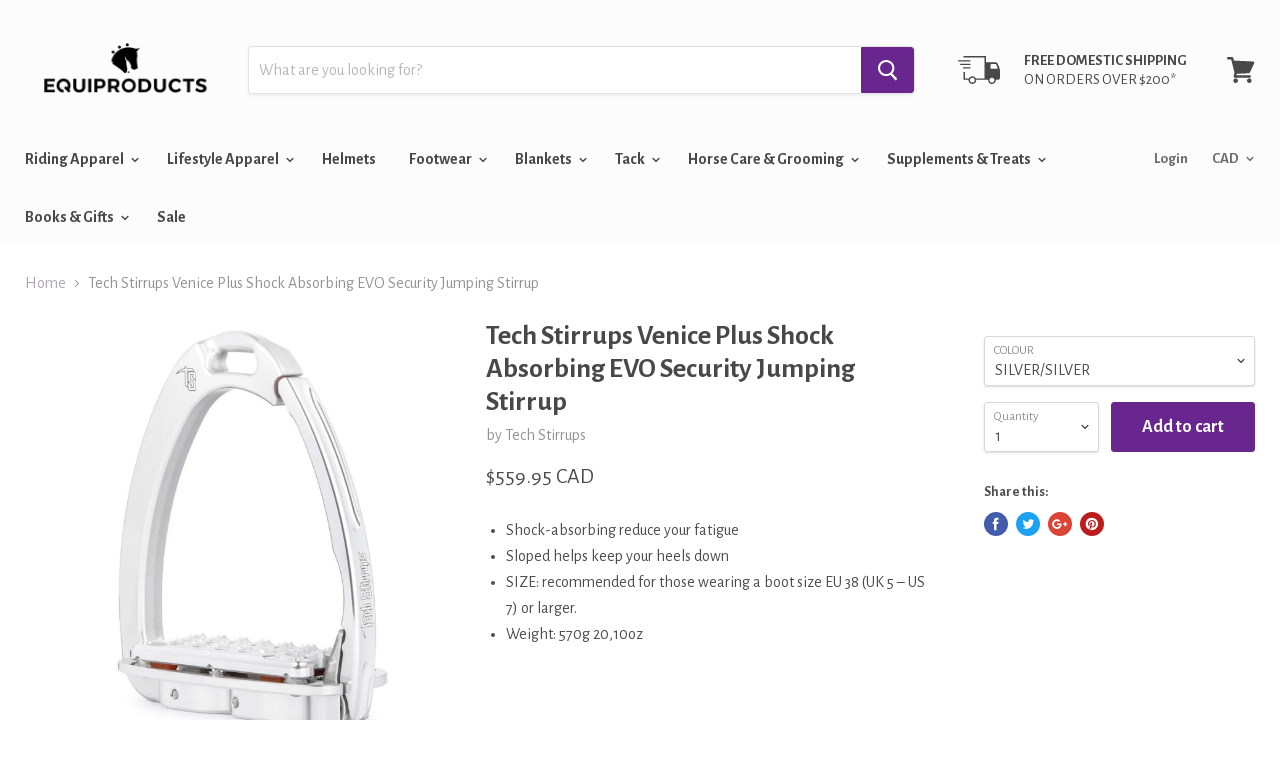

--- FILE ---
content_type: text/html; charset=utf-8
request_url: https://www.equi-products.com/products/tech-stirrups-venice-plus-evo-security-jumping-stirrup
body_size: 36990
content:
<!doctype html>
<!--[if IE]><html class="no-js no-touch ie9" lang="en"><![endif]-->
<!--[if !IE]><!--><html class="no-js no-touch" lang="en"><!--<![endif]-->
  <head>
    <meta charset="utf-8">
    <meta http-equiv="x-ua-compatible" content="IE=edge">

    <title>Tech Stirrups Venice Plus Shock Absorbing EVO Security Jumping Stirrup — Equi Products</title>

    
      <meta name="description" content="Shock-absorbing reduce your fatigue Sloped helps keep your heels down SIZE: recommended for those wearing a boot size EU 38 (UK 5 – US 7) or larger. Weight: 570g 20,10oz">
    

    
  <link rel="shortcut icon" href="//www.equi-products.com/cdn/shop/files/New_FAv_2_32x32.png?v=1613555476" type="image/png">


    <link rel="dns-prefetch" href="//fonts.googleapis.com">

    <link rel="canonical" href="https://www.equi-products.com/products/tech-stirrups-venice-plus-evo-security-jumping-stirrup">
    <meta name="viewport" content="width=device-width">

    
<meta property="og:site_name" content="Equi Products">
<meta property="og:url" content="https://www.equi-products.com/products/tech-stirrups-venice-plus-evo-security-jumping-stirrup">
<meta property="og:title" content="Tech Stirrups Venice Plus Shock Absorbing EVO Security Jumping Stirrup">
<meta property="og:type" content="product">
<meta property="og:description" content="Shock-absorbing reduce your fatigue Sloped helps keep your heels down SIZE: recommended for those wearing a boot size EU 38 (UK 5 – US 7) or larger. Weight: 570g 20,10oz"><meta property="og:price:amount" content="559.95">
  <meta property="og:price:currency" content="CAD"><meta property="og:image" content="http://www.equi-products.com/cdn/shop/files/T-SL-S-TES-VPE_silver_1024x1024.jpg?v=1708042334"><meta property="og:image" content="http://www.equi-products.com/cdn/shop/files/T-SL-S-TES-VPE_black_1024x1024.jpg?v=1708042334"><meta property="og:image" content="http://www.equi-products.com/cdn/shop/files/T-SL-S-TES-VPE_opening_1024x1024.jpg?v=1708042334">
<meta property="og:image:secure_url" content="https://www.equi-products.com/cdn/shop/files/T-SL-S-TES-VPE_silver_1024x1024.jpg?v=1708042334"><meta property="og:image:secure_url" content="https://www.equi-products.com/cdn/shop/files/T-SL-S-TES-VPE_black_1024x1024.jpg?v=1708042334"><meta property="og:image:secure_url" content="https://www.equi-products.com/cdn/shop/files/T-SL-S-TES-VPE_opening_1024x1024.jpg?v=1708042334">



  <meta name="twitter:card" content="summary">

<meta name="twitter:title" content="Tech Stirrups Venice Plus Shock Absorbing EVO Security Jumping Stirrup">
<meta name="twitter:description" content="Shock-absorbing reduce your fatigue Sloped helps keep your heels down SIZE: recommended for those wearing a boot size EU 38 (UK 5 – US 7) or larger. Weight: 570g 20,10oz">
<meta name="twitter:image" content="https://www.equi-products.com/cdn/shop/files/T-SL-S-TES-VPE_silver_600x600.jpg?v=1708042334">
    <meta name="twitter:image:width" content="600">
    <meta name="twitter:image:height" content="600">

    <script>window.performance && window.performance.mark && window.performance.mark('shopify.content_for_header.start');</script><meta id="shopify-digital-wallet" name="shopify-digital-wallet" content="/26217572/digital_wallets/dialog">
<meta name="shopify-checkout-api-token" content="a9c28fd80544d900069fbcf82cc38d4f">
<link rel="alternate" type="application/json+oembed" href="https://www.equi-products.com/products/tech-stirrups-venice-plus-evo-security-jumping-stirrup.oembed">
<script async="async" src="/checkouts/internal/preloads.js?locale=en-CA"></script>
<link rel="preconnect" href="https://shop.app" crossorigin="anonymous">
<script async="async" src="https://shop.app/checkouts/internal/preloads.js?locale=en-CA&shop_id=26217572" crossorigin="anonymous"></script>
<script id="apple-pay-shop-capabilities" type="application/json">{"shopId":26217572,"countryCode":"CA","currencyCode":"CAD","merchantCapabilities":["supports3DS"],"merchantId":"gid:\/\/shopify\/Shop\/26217572","merchantName":"Equi Products","requiredBillingContactFields":["postalAddress","email","phone"],"requiredShippingContactFields":["postalAddress","email","phone"],"shippingType":"shipping","supportedNetworks":["visa","masterCard","amex","discover","interac","jcb"],"total":{"type":"pending","label":"Equi Products","amount":"1.00"},"shopifyPaymentsEnabled":true,"supportsSubscriptions":true}</script>
<script id="shopify-features" type="application/json">{"accessToken":"a9c28fd80544d900069fbcf82cc38d4f","betas":["rich-media-storefront-analytics"],"domain":"www.equi-products.com","predictiveSearch":true,"shopId":26217572,"locale":"en"}</script>
<script>var Shopify = Shopify || {};
Shopify.shop = "equi-products-online.myshopify.com";
Shopify.locale = "en";
Shopify.currency = {"active":"CAD","rate":"1.0"};
Shopify.country = "CA";
Shopify.theme = {"name":"Empire Original No Filters ","id":122998718628,"schema_name":"Empire","schema_version":"2.1.2","theme_store_id":null,"role":"main"};
Shopify.theme.handle = "null";
Shopify.theme.style = {"id":null,"handle":null};
Shopify.cdnHost = "www.equi-products.com/cdn";
Shopify.routes = Shopify.routes || {};
Shopify.routes.root = "/";</script>
<script type="module">!function(o){(o.Shopify=o.Shopify||{}).modules=!0}(window);</script>
<script>!function(o){function n(){var o=[];function n(){o.push(Array.prototype.slice.apply(arguments))}return n.q=o,n}var t=o.Shopify=o.Shopify||{};t.loadFeatures=n(),t.autoloadFeatures=n()}(window);</script>
<script>
  window.ShopifyPay = window.ShopifyPay || {};
  window.ShopifyPay.apiHost = "shop.app\/pay";
  window.ShopifyPay.redirectState = null;
</script>
<script id="shop-js-analytics" type="application/json">{"pageType":"product"}</script>
<script defer="defer" async type="module" src="//www.equi-products.com/cdn/shopifycloud/shop-js/modules/v2/client.init-shop-cart-sync_BT-GjEfc.en.esm.js"></script>
<script defer="defer" async type="module" src="//www.equi-products.com/cdn/shopifycloud/shop-js/modules/v2/chunk.common_D58fp_Oc.esm.js"></script>
<script defer="defer" async type="module" src="//www.equi-products.com/cdn/shopifycloud/shop-js/modules/v2/chunk.modal_xMitdFEc.esm.js"></script>
<script type="module">
  await import("//www.equi-products.com/cdn/shopifycloud/shop-js/modules/v2/client.init-shop-cart-sync_BT-GjEfc.en.esm.js");
await import("//www.equi-products.com/cdn/shopifycloud/shop-js/modules/v2/chunk.common_D58fp_Oc.esm.js");
await import("//www.equi-products.com/cdn/shopifycloud/shop-js/modules/v2/chunk.modal_xMitdFEc.esm.js");

  window.Shopify.SignInWithShop?.initShopCartSync?.({"fedCMEnabled":true,"windoidEnabled":true});

</script>
<script>
  window.Shopify = window.Shopify || {};
  if (!window.Shopify.featureAssets) window.Shopify.featureAssets = {};
  window.Shopify.featureAssets['shop-js'] = {"shop-cart-sync":["modules/v2/client.shop-cart-sync_DZOKe7Ll.en.esm.js","modules/v2/chunk.common_D58fp_Oc.esm.js","modules/v2/chunk.modal_xMitdFEc.esm.js"],"init-fed-cm":["modules/v2/client.init-fed-cm_B6oLuCjv.en.esm.js","modules/v2/chunk.common_D58fp_Oc.esm.js","modules/v2/chunk.modal_xMitdFEc.esm.js"],"shop-cash-offers":["modules/v2/client.shop-cash-offers_D2sdYoxE.en.esm.js","modules/v2/chunk.common_D58fp_Oc.esm.js","modules/v2/chunk.modal_xMitdFEc.esm.js"],"shop-login-button":["modules/v2/client.shop-login-button_QeVjl5Y3.en.esm.js","modules/v2/chunk.common_D58fp_Oc.esm.js","modules/v2/chunk.modal_xMitdFEc.esm.js"],"pay-button":["modules/v2/client.pay-button_DXTOsIq6.en.esm.js","modules/v2/chunk.common_D58fp_Oc.esm.js","modules/v2/chunk.modal_xMitdFEc.esm.js"],"shop-button":["modules/v2/client.shop-button_DQZHx9pm.en.esm.js","modules/v2/chunk.common_D58fp_Oc.esm.js","modules/v2/chunk.modal_xMitdFEc.esm.js"],"avatar":["modules/v2/client.avatar_BTnouDA3.en.esm.js"],"init-windoid":["modules/v2/client.init-windoid_CR1B-cfM.en.esm.js","modules/v2/chunk.common_D58fp_Oc.esm.js","modules/v2/chunk.modal_xMitdFEc.esm.js"],"init-shop-for-new-customer-accounts":["modules/v2/client.init-shop-for-new-customer-accounts_C_vY_xzh.en.esm.js","modules/v2/client.shop-login-button_QeVjl5Y3.en.esm.js","modules/v2/chunk.common_D58fp_Oc.esm.js","modules/v2/chunk.modal_xMitdFEc.esm.js"],"init-shop-email-lookup-coordinator":["modules/v2/client.init-shop-email-lookup-coordinator_BI7n9ZSv.en.esm.js","modules/v2/chunk.common_D58fp_Oc.esm.js","modules/v2/chunk.modal_xMitdFEc.esm.js"],"init-shop-cart-sync":["modules/v2/client.init-shop-cart-sync_BT-GjEfc.en.esm.js","modules/v2/chunk.common_D58fp_Oc.esm.js","modules/v2/chunk.modal_xMitdFEc.esm.js"],"shop-toast-manager":["modules/v2/client.shop-toast-manager_DiYdP3xc.en.esm.js","modules/v2/chunk.common_D58fp_Oc.esm.js","modules/v2/chunk.modal_xMitdFEc.esm.js"],"init-customer-accounts":["modules/v2/client.init-customer-accounts_D9ZNqS-Q.en.esm.js","modules/v2/client.shop-login-button_QeVjl5Y3.en.esm.js","modules/v2/chunk.common_D58fp_Oc.esm.js","modules/v2/chunk.modal_xMitdFEc.esm.js"],"init-customer-accounts-sign-up":["modules/v2/client.init-customer-accounts-sign-up_iGw4briv.en.esm.js","modules/v2/client.shop-login-button_QeVjl5Y3.en.esm.js","modules/v2/chunk.common_D58fp_Oc.esm.js","modules/v2/chunk.modal_xMitdFEc.esm.js"],"shop-follow-button":["modules/v2/client.shop-follow-button_CqMgW2wH.en.esm.js","modules/v2/chunk.common_D58fp_Oc.esm.js","modules/v2/chunk.modal_xMitdFEc.esm.js"],"checkout-modal":["modules/v2/client.checkout-modal_xHeaAweL.en.esm.js","modules/v2/chunk.common_D58fp_Oc.esm.js","modules/v2/chunk.modal_xMitdFEc.esm.js"],"shop-login":["modules/v2/client.shop-login_D91U-Q7h.en.esm.js","modules/v2/chunk.common_D58fp_Oc.esm.js","modules/v2/chunk.modal_xMitdFEc.esm.js"],"lead-capture":["modules/v2/client.lead-capture_BJmE1dJe.en.esm.js","modules/v2/chunk.common_D58fp_Oc.esm.js","modules/v2/chunk.modal_xMitdFEc.esm.js"],"payment-terms":["modules/v2/client.payment-terms_Ci9AEqFq.en.esm.js","modules/v2/chunk.common_D58fp_Oc.esm.js","modules/v2/chunk.modal_xMitdFEc.esm.js"]};
</script>
<script>(function() {
  var isLoaded = false;
  function asyncLoad() {
    if (isLoaded) return;
    isLoaded = true;
    var urls = ["\/\/d1liekpayvooaz.cloudfront.net\/apps\/customizery\/customizery.js?shop=equi-products-online.myshopify.com","https:\/\/chimpstatic.com\/mcjs-connected\/js\/users\/2444158a877eac1673c8f4b55\/e09b5ed419233b5b1cc49f51c.js?shop=equi-products-online.myshopify.com","https:\/\/cdn.judge.me\/checkout_comment.js?shop=equi-products-online.myshopify.com","https:\/\/omnisnippet1.com\/platforms\/shopify.js?source=scriptTag\u0026v=2025-05-15T12\u0026shop=equi-products-online.myshopify.com"];
    for (var i = 0; i < urls.length; i++) {
      var s = document.createElement('script');
      s.type = 'text/javascript';
      s.async = true;
      s.src = urls[i];
      var x = document.getElementsByTagName('script')[0];
      x.parentNode.insertBefore(s, x);
    }
  };
  if(window.attachEvent) {
    window.attachEvent('onload', asyncLoad);
  } else {
    window.addEventListener('load', asyncLoad, false);
  }
})();</script>
<script id="__st">var __st={"a":26217572,"offset":-25200,"reqid":"6c3fc79c-8a8e-4800-9390-df2bda743300-1769034576","pageurl":"www.equi-products.com\/products\/tech-stirrups-venice-plus-evo-security-jumping-stirrup","u":"060d553f0e96","p":"product","rtyp":"product","rid":8130737701116};</script>
<script>window.ShopifyPaypalV4VisibilityTracking = true;</script>
<script id="captcha-bootstrap">!function(){'use strict';const t='contact',e='account',n='new_comment',o=[[t,t],['blogs',n],['comments',n],[t,'customer']],c=[[e,'customer_login'],[e,'guest_login'],[e,'recover_customer_password'],[e,'create_customer']],r=t=>t.map((([t,e])=>`form[action*='/${t}']:not([data-nocaptcha='true']) input[name='form_type'][value='${e}']`)).join(','),a=t=>()=>t?[...document.querySelectorAll(t)].map((t=>t.form)):[];function s(){const t=[...o],e=r(t);return a(e)}const i='password',u='form_key',d=['recaptcha-v3-token','g-recaptcha-response','h-captcha-response',i],f=()=>{try{return window.sessionStorage}catch{return}},m='__shopify_v',_=t=>t.elements[u];function p(t,e,n=!1){try{const o=window.sessionStorage,c=JSON.parse(o.getItem(e)),{data:r}=function(t){const{data:e,action:n}=t;return t[m]||n?{data:e,action:n}:{data:t,action:n}}(c);for(const[e,n]of Object.entries(r))t.elements[e]&&(t.elements[e].value=n);n&&o.removeItem(e)}catch(o){console.error('form repopulation failed',{error:o})}}const l='form_type',E='cptcha';function T(t){t.dataset[E]=!0}const w=window,h=w.document,L='Shopify',v='ce_forms',y='captcha';let A=!1;((t,e)=>{const n=(g='f06e6c50-85a8-45c8-87d0-21a2b65856fe',I='https://cdn.shopify.com/shopifycloud/storefront-forms-hcaptcha/ce_storefront_forms_captcha_hcaptcha.v1.5.2.iife.js',D={infoText:'Protected by hCaptcha',privacyText:'Privacy',termsText:'Terms'},(t,e,n)=>{const o=w[L][v],c=o.bindForm;if(c)return c(t,g,e,D).then(n);var r;o.q.push([[t,g,e,D],n]),r=I,A||(h.body.append(Object.assign(h.createElement('script'),{id:'captcha-provider',async:!0,src:r})),A=!0)});var g,I,D;w[L]=w[L]||{},w[L][v]=w[L][v]||{},w[L][v].q=[],w[L][y]=w[L][y]||{},w[L][y].protect=function(t,e){n(t,void 0,e),T(t)},Object.freeze(w[L][y]),function(t,e,n,w,h,L){const[v,y,A,g]=function(t,e,n){const i=e?o:[],u=t?c:[],d=[...i,...u],f=r(d),m=r(i),_=r(d.filter((([t,e])=>n.includes(e))));return[a(f),a(m),a(_),s()]}(w,h,L),I=t=>{const e=t.target;return e instanceof HTMLFormElement?e:e&&e.form},D=t=>v().includes(t);t.addEventListener('submit',(t=>{const e=I(t);if(!e)return;const n=D(e)&&!e.dataset.hcaptchaBound&&!e.dataset.recaptchaBound,o=_(e),c=g().includes(e)&&(!o||!o.value);(n||c)&&t.preventDefault(),c&&!n&&(function(t){try{if(!f())return;!function(t){const e=f();if(!e)return;const n=_(t);if(!n)return;const o=n.value;o&&e.removeItem(o)}(t);const e=Array.from(Array(32),(()=>Math.random().toString(36)[2])).join('');!function(t,e){_(t)||t.append(Object.assign(document.createElement('input'),{type:'hidden',name:u})),t.elements[u].value=e}(t,e),function(t,e){const n=f();if(!n)return;const o=[...t.querySelectorAll(`input[type='${i}']`)].map((({name:t})=>t)),c=[...d,...o],r={};for(const[a,s]of new FormData(t).entries())c.includes(a)||(r[a]=s);n.setItem(e,JSON.stringify({[m]:1,action:t.action,data:r}))}(t,e)}catch(e){console.error('failed to persist form',e)}}(e),e.submit())}));const S=(t,e)=>{t&&!t.dataset[E]&&(n(t,e.some((e=>e===t))),T(t))};for(const o of['focusin','change'])t.addEventListener(o,(t=>{const e=I(t);D(e)&&S(e,y())}));const B=e.get('form_key'),M=e.get(l),P=B&&M;t.addEventListener('DOMContentLoaded',(()=>{const t=y();if(P)for(const e of t)e.elements[l].value===M&&p(e,B);[...new Set([...A(),...v().filter((t=>'true'===t.dataset.shopifyCaptcha))])].forEach((e=>S(e,t)))}))}(h,new URLSearchParams(w.location.search),n,t,e,['guest_login'])})(!0,!0)}();</script>
<script integrity="sha256-4kQ18oKyAcykRKYeNunJcIwy7WH5gtpwJnB7kiuLZ1E=" data-source-attribution="shopify.loadfeatures" defer="defer" src="//www.equi-products.com/cdn/shopifycloud/storefront/assets/storefront/load_feature-a0a9edcb.js" crossorigin="anonymous"></script>
<script crossorigin="anonymous" defer="defer" src="//www.equi-products.com/cdn/shopifycloud/storefront/assets/shopify_pay/storefront-65b4c6d7.js?v=20250812"></script>
<script data-source-attribution="shopify.dynamic_checkout.dynamic.init">var Shopify=Shopify||{};Shopify.PaymentButton=Shopify.PaymentButton||{isStorefrontPortableWallets:!0,init:function(){window.Shopify.PaymentButton.init=function(){};var t=document.createElement("script");t.src="https://www.equi-products.com/cdn/shopifycloud/portable-wallets/latest/portable-wallets.en.js",t.type="module",document.head.appendChild(t)}};
</script>
<script data-source-attribution="shopify.dynamic_checkout.buyer_consent">
  function portableWalletsHideBuyerConsent(e){var t=document.getElementById("shopify-buyer-consent"),n=document.getElementById("shopify-subscription-policy-button");t&&n&&(t.classList.add("hidden"),t.setAttribute("aria-hidden","true"),n.removeEventListener("click",e))}function portableWalletsShowBuyerConsent(e){var t=document.getElementById("shopify-buyer-consent"),n=document.getElementById("shopify-subscription-policy-button");t&&n&&(t.classList.remove("hidden"),t.removeAttribute("aria-hidden"),n.addEventListener("click",e))}window.Shopify?.PaymentButton&&(window.Shopify.PaymentButton.hideBuyerConsent=portableWalletsHideBuyerConsent,window.Shopify.PaymentButton.showBuyerConsent=portableWalletsShowBuyerConsent);
</script>
<script data-source-attribution="shopify.dynamic_checkout.cart.bootstrap">document.addEventListener("DOMContentLoaded",(function(){function t(){return document.querySelector("shopify-accelerated-checkout-cart, shopify-accelerated-checkout")}if(t())Shopify.PaymentButton.init();else{new MutationObserver((function(e,n){t()&&(Shopify.PaymentButton.init(),n.disconnect())})).observe(document.body,{childList:!0,subtree:!0})}}));
</script>
<link id="shopify-accelerated-checkout-styles" rel="stylesheet" media="screen" href="https://www.equi-products.com/cdn/shopifycloud/portable-wallets/latest/accelerated-checkout-backwards-compat.css" crossorigin="anonymous">
<style id="shopify-accelerated-checkout-cart">
        #shopify-buyer-consent {
  margin-top: 1em;
  display: inline-block;
  width: 100%;
}

#shopify-buyer-consent.hidden {
  display: none;
}

#shopify-subscription-policy-button {
  background: none;
  border: none;
  padding: 0;
  text-decoration: underline;
  font-size: inherit;
  cursor: pointer;
}

#shopify-subscription-policy-button::before {
  box-shadow: none;
}

      </style>

<script>window.performance && window.performance.mark && window.performance.mark('shopify.content_for_header.end');</script>

    <script>
      document.documentElement.className=document.documentElement.className.replace(/\bno-js\b/,'js');
      if(window.Shopify&&window.Shopify.designMode)document.documentElement.className+=' in-theme-editor';
      if(('ontouchstart' in window)||window.DocumentTouch&&document instanceof DocumentTouch)document.documentElement.className=document.documentElement.className.replace(/\bno-touch\b/,'has-touch');
    </script>

        <link href="//fonts.googleapis.com/css?family=Alegreya+Sans:400,400i,700,700i" rel="stylesheet" type="text/css" media="all" />


    <link href="//www.equi-products.com/cdn/shop/t/8/assets/theme.scss.css?v=146296659522430693041643051439" rel="stylesheet" type="text/css" media="all" />
  
  <!-- "snippets/shogun-head.liquid" was not rendered, the associated app was uninstalled -->
<link href="https://monorail-edge.shopifysvc.com" rel="dns-prefetch">
<script>(function(){if ("sendBeacon" in navigator && "performance" in window) {try {var session_token_from_headers = performance.getEntriesByType('navigation')[0].serverTiming.find(x => x.name == '_s').description;} catch {var session_token_from_headers = undefined;}var session_cookie_matches = document.cookie.match(/_shopify_s=([^;]*)/);var session_token_from_cookie = session_cookie_matches && session_cookie_matches.length === 2 ? session_cookie_matches[1] : "";var session_token = session_token_from_headers || session_token_from_cookie || "";function handle_abandonment_event(e) {var entries = performance.getEntries().filter(function(entry) {return /monorail-edge.shopifysvc.com/.test(entry.name);});if (!window.abandonment_tracked && entries.length === 0) {window.abandonment_tracked = true;var currentMs = Date.now();var navigation_start = performance.timing.navigationStart;var payload = {shop_id: 26217572,url: window.location.href,navigation_start,duration: currentMs - navigation_start,session_token,page_type: "product"};window.navigator.sendBeacon("https://monorail-edge.shopifysvc.com/v1/produce", JSON.stringify({schema_id: "online_store_buyer_site_abandonment/1.1",payload: payload,metadata: {event_created_at_ms: currentMs,event_sent_at_ms: currentMs}}));}}window.addEventListener('pagehide', handle_abandonment_event);}}());</script>
<script id="web-pixels-manager-setup">(function e(e,d,r,n,o){if(void 0===o&&(o={}),!Boolean(null===(a=null===(i=window.Shopify)||void 0===i?void 0:i.analytics)||void 0===a?void 0:a.replayQueue)){var i,a;window.Shopify=window.Shopify||{};var t=window.Shopify;t.analytics=t.analytics||{};var s=t.analytics;s.replayQueue=[],s.publish=function(e,d,r){return s.replayQueue.push([e,d,r]),!0};try{self.performance.mark("wpm:start")}catch(e){}var l=function(){var e={modern:/Edge?\/(1{2}[4-9]|1[2-9]\d|[2-9]\d{2}|\d{4,})\.\d+(\.\d+|)|Firefox\/(1{2}[4-9]|1[2-9]\d|[2-9]\d{2}|\d{4,})\.\d+(\.\d+|)|Chrom(ium|e)\/(9{2}|\d{3,})\.\d+(\.\d+|)|(Maci|X1{2}).+ Version\/(15\.\d+|(1[6-9]|[2-9]\d|\d{3,})\.\d+)([,.]\d+|)( \(\w+\)|)( Mobile\/\w+|) Safari\/|Chrome.+OPR\/(9{2}|\d{3,})\.\d+\.\d+|(CPU[ +]OS|iPhone[ +]OS|CPU[ +]iPhone|CPU IPhone OS|CPU iPad OS)[ +]+(15[._]\d+|(1[6-9]|[2-9]\d|\d{3,})[._]\d+)([._]\d+|)|Android:?[ /-](13[3-9]|1[4-9]\d|[2-9]\d{2}|\d{4,})(\.\d+|)(\.\d+|)|Android.+Firefox\/(13[5-9]|1[4-9]\d|[2-9]\d{2}|\d{4,})\.\d+(\.\d+|)|Android.+Chrom(ium|e)\/(13[3-9]|1[4-9]\d|[2-9]\d{2}|\d{4,})\.\d+(\.\d+|)|SamsungBrowser\/([2-9]\d|\d{3,})\.\d+/,legacy:/Edge?\/(1[6-9]|[2-9]\d|\d{3,})\.\d+(\.\d+|)|Firefox\/(5[4-9]|[6-9]\d|\d{3,})\.\d+(\.\d+|)|Chrom(ium|e)\/(5[1-9]|[6-9]\d|\d{3,})\.\d+(\.\d+|)([\d.]+$|.*Safari\/(?![\d.]+ Edge\/[\d.]+$))|(Maci|X1{2}).+ Version\/(10\.\d+|(1[1-9]|[2-9]\d|\d{3,})\.\d+)([,.]\d+|)( \(\w+\)|)( Mobile\/\w+|) Safari\/|Chrome.+OPR\/(3[89]|[4-9]\d|\d{3,})\.\d+\.\d+|(CPU[ +]OS|iPhone[ +]OS|CPU[ +]iPhone|CPU IPhone OS|CPU iPad OS)[ +]+(10[._]\d+|(1[1-9]|[2-9]\d|\d{3,})[._]\d+)([._]\d+|)|Android:?[ /-](13[3-9]|1[4-9]\d|[2-9]\d{2}|\d{4,})(\.\d+|)(\.\d+|)|Mobile Safari.+OPR\/([89]\d|\d{3,})\.\d+\.\d+|Android.+Firefox\/(13[5-9]|1[4-9]\d|[2-9]\d{2}|\d{4,})\.\d+(\.\d+|)|Android.+Chrom(ium|e)\/(13[3-9]|1[4-9]\d|[2-9]\d{2}|\d{4,})\.\d+(\.\d+|)|Android.+(UC? ?Browser|UCWEB|U3)[ /]?(15\.([5-9]|\d{2,})|(1[6-9]|[2-9]\d|\d{3,})\.\d+)\.\d+|SamsungBrowser\/(5\.\d+|([6-9]|\d{2,})\.\d+)|Android.+MQ{2}Browser\/(14(\.(9|\d{2,})|)|(1[5-9]|[2-9]\d|\d{3,})(\.\d+|))(\.\d+|)|K[Aa][Ii]OS\/(3\.\d+|([4-9]|\d{2,})\.\d+)(\.\d+|)/},d=e.modern,r=e.legacy,n=navigator.userAgent;return n.match(d)?"modern":n.match(r)?"legacy":"unknown"}(),u="modern"===l?"modern":"legacy",c=(null!=n?n:{modern:"",legacy:""})[u],f=function(e){return[e.baseUrl,"/wpm","/b",e.hashVersion,"modern"===e.buildTarget?"m":"l",".js"].join("")}({baseUrl:d,hashVersion:r,buildTarget:u}),m=function(e){var d=e.version,r=e.bundleTarget,n=e.surface,o=e.pageUrl,i=e.monorailEndpoint;return{emit:function(e){var a=e.status,t=e.errorMsg,s=(new Date).getTime(),l=JSON.stringify({metadata:{event_sent_at_ms:s},events:[{schema_id:"web_pixels_manager_load/3.1",payload:{version:d,bundle_target:r,page_url:o,status:a,surface:n,error_msg:t},metadata:{event_created_at_ms:s}}]});if(!i)return console&&console.warn&&console.warn("[Web Pixels Manager] No Monorail endpoint provided, skipping logging."),!1;try{return self.navigator.sendBeacon.bind(self.navigator)(i,l)}catch(e){}var u=new XMLHttpRequest;try{return u.open("POST",i,!0),u.setRequestHeader("Content-Type","text/plain"),u.send(l),!0}catch(e){return console&&console.warn&&console.warn("[Web Pixels Manager] Got an unhandled error while logging to Monorail."),!1}}}}({version:r,bundleTarget:l,surface:e.surface,pageUrl:self.location.href,monorailEndpoint:e.monorailEndpoint});try{o.browserTarget=l,function(e){var d=e.src,r=e.async,n=void 0===r||r,o=e.onload,i=e.onerror,a=e.sri,t=e.scriptDataAttributes,s=void 0===t?{}:t,l=document.createElement("script"),u=document.querySelector("head"),c=document.querySelector("body");if(l.async=n,l.src=d,a&&(l.integrity=a,l.crossOrigin="anonymous"),s)for(var f in s)if(Object.prototype.hasOwnProperty.call(s,f))try{l.dataset[f]=s[f]}catch(e){}if(o&&l.addEventListener("load",o),i&&l.addEventListener("error",i),u)u.appendChild(l);else{if(!c)throw new Error("Did not find a head or body element to append the script");c.appendChild(l)}}({src:f,async:!0,onload:function(){if(!function(){var e,d;return Boolean(null===(d=null===(e=window.Shopify)||void 0===e?void 0:e.analytics)||void 0===d?void 0:d.initialized)}()){var d=window.webPixelsManager.init(e)||void 0;if(d){var r=window.Shopify.analytics;r.replayQueue.forEach((function(e){var r=e[0],n=e[1],o=e[2];d.publishCustomEvent(r,n,o)})),r.replayQueue=[],r.publish=d.publishCustomEvent,r.visitor=d.visitor,r.initialized=!0}}},onerror:function(){return m.emit({status:"failed",errorMsg:"".concat(f," has failed to load")})},sri:function(e){var d=/^sha384-[A-Za-z0-9+/=]+$/;return"string"==typeof e&&d.test(e)}(c)?c:"",scriptDataAttributes:o}),m.emit({status:"loading"})}catch(e){m.emit({status:"failed",errorMsg:(null==e?void 0:e.message)||"Unknown error"})}}})({shopId: 26217572,storefrontBaseUrl: "https://www.equi-products.com",extensionsBaseUrl: "https://extensions.shopifycdn.com/cdn/shopifycloud/web-pixels-manager",monorailEndpoint: "https://monorail-edge.shopifysvc.com/unstable/produce_batch",surface: "storefront-renderer",enabledBetaFlags: ["2dca8a86"],webPixelsConfigList: [{"id":"596771068","configuration":"{\"apiURL\":\"https:\/\/api.omnisend.com\",\"appURL\":\"https:\/\/app.omnisend.com\",\"brandID\":\"5cc396dc8653ed5a50b11b22\",\"trackingURL\":\"https:\/\/wt.omnisendlink.com\"}","eventPayloadVersion":"v1","runtimeContext":"STRICT","scriptVersion":"aa9feb15e63a302383aa48b053211bbb","type":"APP","apiClientId":186001,"privacyPurposes":["ANALYTICS","MARKETING","SALE_OF_DATA"],"dataSharingAdjustments":{"protectedCustomerApprovalScopes":["read_customer_address","read_customer_email","read_customer_name","read_customer_personal_data","read_customer_phone"]}},{"id":"74612988","eventPayloadVersion":"v1","runtimeContext":"LAX","scriptVersion":"1","type":"CUSTOM","privacyPurposes":["ANALYTICS"],"name":"Google Analytics tag (migrated)"},{"id":"shopify-app-pixel","configuration":"{}","eventPayloadVersion":"v1","runtimeContext":"STRICT","scriptVersion":"0450","apiClientId":"shopify-pixel","type":"APP","privacyPurposes":["ANALYTICS","MARKETING"]},{"id":"shopify-custom-pixel","eventPayloadVersion":"v1","runtimeContext":"LAX","scriptVersion":"0450","apiClientId":"shopify-pixel","type":"CUSTOM","privacyPurposes":["ANALYTICS","MARKETING"]}],isMerchantRequest: false,initData: {"shop":{"name":"Equi Products","paymentSettings":{"currencyCode":"CAD"},"myshopifyDomain":"equi-products-online.myshopify.com","countryCode":"CA","storefrontUrl":"https:\/\/www.equi-products.com"},"customer":null,"cart":null,"checkout":null,"productVariants":[{"price":{"amount":559.95,"currencyCode":"CAD"},"product":{"title":"Tech Stirrups Venice Plus Shock Absorbing EVO Security Jumping Stirrup","vendor":"Tech Stirrups","id":"8130737701116","untranslatedTitle":"Tech Stirrups Venice Plus Shock Absorbing EVO Security Jumping Stirrup","url":"\/products\/tech-stirrups-venice-plus-evo-security-jumping-stirrup","type":"Stirrups \u0026 Leathers"},"id":"44615073038588","image":{"src":"\/\/www.equi-products.com\/cdn\/shop\/files\/T-SL-S-TES-VPE_silver.jpg?v=1708042334"},"sku":"T-SL-S-TES-VPE","title":"SILVER\/SILVER","untranslatedTitle":"SILVER\/SILVER"},{"price":{"amount":559.95,"currencyCode":"CAD"},"product":{"title":"Tech Stirrups Venice Plus Shock Absorbing EVO Security Jumping Stirrup","vendor":"Tech Stirrups","id":"8130737701116","untranslatedTitle":"Tech Stirrups Venice Plus Shock Absorbing EVO Security Jumping Stirrup","url":"\/products\/tech-stirrups-venice-plus-evo-security-jumping-stirrup","type":"Stirrups \u0026 Leathers"},"id":"44615073071356","image":{"src":"\/\/www.equi-products.com\/cdn\/shop\/files\/T-SL-S-TES-VPE_black.jpg?v=1708042334"},"sku":"T-SL-S-TES-VPE","title":"BLACK\/BLACK","untranslatedTitle":"BLACK\/BLACK"}],"purchasingCompany":null},},"https://www.equi-products.com/cdn","fcfee988w5aeb613cpc8e4bc33m6693e112",{"modern":"","legacy":""},{"shopId":"26217572","storefrontBaseUrl":"https:\/\/www.equi-products.com","extensionBaseUrl":"https:\/\/extensions.shopifycdn.com\/cdn\/shopifycloud\/web-pixels-manager","surface":"storefront-renderer","enabledBetaFlags":"[\"2dca8a86\"]","isMerchantRequest":"false","hashVersion":"fcfee988w5aeb613cpc8e4bc33m6693e112","publish":"custom","events":"[[\"page_viewed\",{}],[\"product_viewed\",{\"productVariant\":{\"price\":{\"amount\":559.95,\"currencyCode\":\"CAD\"},\"product\":{\"title\":\"Tech Stirrups Venice Plus Shock Absorbing EVO Security Jumping Stirrup\",\"vendor\":\"Tech Stirrups\",\"id\":\"8130737701116\",\"untranslatedTitle\":\"Tech Stirrups Venice Plus Shock Absorbing EVO Security Jumping Stirrup\",\"url\":\"\/products\/tech-stirrups-venice-plus-evo-security-jumping-stirrup\",\"type\":\"Stirrups \u0026 Leathers\"},\"id\":\"44615073038588\",\"image\":{\"src\":\"\/\/www.equi-products.com\/cdn\/shop\/files\/T-SL-S-TES-VPE_silver.jpg?v=1708042334\"},\"sku\":\"T-SL-S-TES-VPE\",\"title\":\"SILVER\/SILVER\",\"untranslatedTitle\":\"SILVER\/SILVER\"}}]]"});</script><script>
  window.ShopifyAnalytics = window.ShopifyAnalytics || {};
  window.ShopifyAnalytics.meta = window.ShopifyAnalytics.meta || {};
  window.ShopifyAnalytics.meta.currency = 'CAD';
  var meta = {"product":{"id":8130737701116,"gid":"gid:\/\/shopify\/Product\/8130737701116","vendor":"Tech Stirrups","type":"Stirrups \u0026 Leathers","handle":"tech-stirrups-venice-plus-evo-security-jumping-stirrup","variants":[{"id":44615073038588,"price":55995,"name":"Tech Stirrups Venice Plus Shock Absorbing EVO Security Jumping Stirrup - SILVER\/SILVER","public_title":"SILVER\/SILVER","sku":"T-SL-S-TES-VPE"},{"id":44615073071356,"price":55995,"name":"Tech Stirrups Venice Plus Shock Absorbing EVO Security Jumping Stirrup - BLACK\/BLACK","public_title":"BLACK\/BLACK","sku":"T-SL-S-TES-VPE"}],"remote":false},"page":{"pageType":"product","resourceType":"product","resourceId":8130737701116,"requestId":"6c3fc79c-8a8e-4800-9390-df2bda743300-1769034576"}};
  for (var attr in meta) {
    window.ShopifyAnalytics.meta[attr] = meta[attr];
  }
</script>
<script class="analytics">
  (function () {
    var customDocumentWrite = function(content) {
      var jquery = null;

      if (window.jQuery) {
        jquery = window.jQuery;
      } else if (window.Checkout && window.Checkout.$) {
        jquery = window.Checkout.$;
      }

      if (jquery) {
        jquery('body').append(content);
      }
    };

    var hasLoggedConversion = function(token) {
      if (token) {
        return document.cookie.indexOf('loggedConversion=' + token) !== -1;
      }
      return false;
    }

    var setCookieIfConversion = function(token) {
      if (token) {
        var twoMonthsFromNow = new Date(Date.now());
        twoMonthsFromNow.setMonth(twoMonthsFromNow.getMonth() + 2);

        document.cookie = 'loggedConversion=' + token + '; expires=' + twoMonthsFromNow;
      }
    }

    var trekkie = window.ShopifyAnalytics.lib = window.trekkie = window.trekkie || [];
    if (trekkie.integrations) {
      return;
    }
    trekkie.methods = [
      'identify',
      'page',
      'ready',
      'track',
      'trackForm',
      'trackLink'
    ];
    trekkie.factory = function(method) {
      return function() {
        var args = Array.prototype.slice.call(arguments);
        args.unshift(method);
        trekkie.push(args);
        return trekkie;
      };
    };
    for (var i = 0; i < trekkie.methods.length; i++) {
      var key = trekkie.methods[i];
      trekkie[key] = trekkie.factory(key);
    }
    trekkie.load = function(config) {
      trekkie.config = config || {};
      trekkie.config.initialDocumentCookie = document.cookie;
      var first = document.getElementsByTagName('script')[0];
      var script = document.createElement('script');
      script.type = 'text/javascript';
      script.onerror = function(e) {
        var scriptFallback = document.createElement('script');
        scriptFallback.type = 'text/javascript';
        scriptFallback.onerror = function(error) {
                var Monorail = {
      produce: function produce(monorailDomain, schemaId, payload) {
        var currentMs = new Date().getTime();
        var event = {
          schema_id: schemaId,
          payload: payload,
          metadata: {
            event_created_at_ms: currentMs,
            event_sent_at_ms: currentMs
          }
        };
        return Monorail.sendRequest("https://" + monorailDomain + "/v1/produce", JSON.stringify(event));
      },
      sendRequest: function sendRequest(endpointUrl, payload) {
        // Try the sendBeacon API
        if (window && window.navigator && typeof window.navigator.sendBeacon === 'function' && typeof window.Blob === 'function' && !Monorail.isIos12()) {
          var blobData = new window.Blob([payload], {
            type: 'text/plain'
          });

          if (window.navigator.sendBeacon(endpointUrl, blobData)) {
            return true;
          } // sendBeacon was not successful

        } // XHR beacon

        var xhr = new XMLHttpRequest();

        try {
          xhr.open('POST', endpointUrl);
          xhr.setRequestHeader('Content-Type', 'text/plain');
          xhr.send(payload);
        } catch (e) {
          console.log(e);
        }

        return false;
      },
      isIos12: function isIos12() {
        return window.navigator.userAgent.lastIndexOf('iPhone; CPU iPhone OS 12_') !== -1 || window.navigator.userAgent.lastIndexOf('iPad; CPU OS 12_') !== -1;
      }
    };
    Monorail.produce('monorail-edge.shopifysvc.com',
      'trekkie_storefront_load_errors/1.1',
      {shop_id: 26217572,
      theme_id: 122998718628,
      app_name: "storefront",
      context_url: window.location.href,
      source_url: "//www.equi-products.com/cdn/s/trekkie.storefront.9615f8e10e499e09ff0451d383e936edfcfbbf47.min.js"});

        };
        scriptFallback.async = true;
        scriptFallback.src = '//www.equi-products.com/cdn/s/trekkie.storefront.9615f8e10e499e09ff0451d383e936edfcfbbf47.min.js';
        first.parentNode.insertBefore(scriptFallback, first);
      };
      script.async = true;
      script.src = '//www.equi-products.com/cdn/s/trekkie.storefront.9615f8e10e499e09ff0451d383e936edfcfbbf47.min.js';
      first.parentNode.insertBefore(script, first);
    };
    trekkie.load(
      {"Trekkie":{"appName":"storefront","development":false,"defaultAttributes":{"shopId":26217572,"isMerchantRequest":null,"themeId":122998718628,"themeCityHash":"17556670902490465523","contentLanguage":"en","currency":"CAD","eventMetadataId":"d8c9c23d-2684-41e8-92ca-ae6a1ec83dbe"},"isServerSideCookieWritingEnabled":true,"monorailRegion":"shop_domain","enabledBetaFlags":["65f19447"]},"Session Attribution":{},"S2S":{"facebookCapiEnabled":false,"source":"trekkie-storefront-renderer","apiClientId":580111}}
    );

    var loaded = false;
    trekkie.ready(function() {
      if (loaded) return;
      loaded = true;

      window.ShopifyAnalytics.lib = window.trekkie;

      var originalDocumentWrite = document.write;
      document.write = customDocumentWrite;
      try { window.ShopifyAnalytics.merchantGoogleAnalytics.call(this); } catch(error) {};
      document.write = originalDocumentWrite;

      window.ShopifyAnalytics.lib.page(null,{"pageType":"product","resourceType":"product","resourceId":8130737701116,"requestId":"6c3fc79c-8a8e-4800-9390-df2bda743300-1769034576","shopifyEmitted":true});

      var match = window.location.pathname.match(/checkouts\/(.+)\/(thank_you|post_purchase)/)
      var token = match? match[1]: undefined;
      if (!hasLoggedConversion(token)) {
        setCookieIfConversion(token);
        window.ShopifyAnalytics.lib.track("Viewed Product",{"currency":"CAD","variantId":44615073038588,"productId":8130737701116,"productGid":"gid:\/\/shopify\/Product\/8130737701116","name":"Tech Stirrups Venice Plus Shock Absorbing EVO Security Jumping Stirrup - SILVER\/SILVER","price":"559.95","sku":"T-SL-S-TES-VPE","brand":"Tech Stirrups","variant":"SILVER\/SILVER","category":"Stirrups \u0026 Leathers","nonInteraction":true,"remote":false},undefined,undefined,{"shopifyEmitted":true});
      window.ShopifyAnalytics.lib.track("monorail:\/\/trekkie_storefront_viewed_product\/1.1",{"currency":"CAD","variantId":44615073038588,"productId":8130737701116,"productGid":"gid:\/\/shopify\/Product\/8130737701116","name":"Tech Stirrups Venice Plus Shock Absorbing EVO Security Jumping Stirrup - SILVER\/SILVER","price":"559.95","sku":"T-SL-S-TES-VPE","brand":"Tech Stirrups","variant":"SILVER\/SILVER","category":"Stirrups \u0026 Leathers","nonInteraction":true,"remote":false,"referer":"https:\/\/www.equi-products.com\/products\/tech-stirrups-venice-plus-evo-security-jumping-stirrup"});
      }
    });


        var eventsListenerScript = document.createElement('script');
        eventsListenerScript.async = true;
        eventsListenerScript.src = "//www.equi-products.com/cdn/shopifycloud/storefront/assets/shop_events_listener-3da45d37.js";
        document.getElementsByTagName('head')[0].appendChild(eventsListenerScript);

})();</script>
  <script>
  if (!window.ga || (window.ga && typeof window.ga !== 'function')) {
    window.ga = function ga() {
      (window.ga.q = window.ga.q || []).push(arguments);
      if (window.Shopify && window.Shopify.analytics && typeof window.Shopify.analytics.publish === 'function') {
        window.Shopify.analytics.publish("ga_stub_called", {}, {sendTo: "google_osp_migration"});
      }
      console.error("Shopify's Google Analytics stub called with:", Array.from(arguments), "\nSee https://help.shopify.com/manual/promoting-marketing/pixels/pixel-migration#google for more information.");
    };
    if (window.Shopify && window.Shopify.analytics && typeof window.Shopify.analytics.publish === 'function') {
      window.Shopify.analytics.publish("ga_stub_initialized", {}, {sendTo: "google_osp_migration"});
    }
  }
</script>
<script
  defer
  src="https://www.equi-products.com/cdn/shopifycloud/perf-kit/shopify-perf-kit-3.0.4.min.js"
  data-application="storefront-renderer"
  data-shop-id="26217572"
  data-render-region="gcp-us-central1"
  data-page-type="product"
  data-theme-instance-id="122998718628"
  data-theme-name="Empire"
  data-theme-version="2.1.2"
  data-monorail-region="shop_domain"
  data-resource-timing-sampling-rate="10"
  data-shs="true"
  data-shs-beacon="true"
  data-shs-export-with-fetch="true"
  data-shs-logs-sample-rate="1"
  data-shs-beacon-endpoint="https://www.equi-products.com/api/collect"
></script>
</head>

  <body>
    <div id="shopify-section-static-header" class="shopify-section site-header-wrapper"><script
  type="application/json"
  data-section-id="static-header"
  data-section-type="static-header"
  data-section-data>
  {
    "settings": {
      "sticky_header": true,
      "live_search": {
        "enable": true,
        "enable_images": true,
        "enable_content": true,
        "money_format": "${{amount}}",
        "context": {
          "view_all_results": "View all results",
          "view_all_products": "View all products",
          "chevron": "\u003csvgaria-hidden=\"true\"focusable=\"false\"role=\"presentation\"xmlns=\"http:\/\/www.w3.org\/2000\/svg\"width=\"8\"height=\"6\"viewBox=\"0 0 8 6\"\u003e\u003cg fill=\"currentColor\" fill-rule=\"evenodd\"\u003e\u003cpolygon class=\"icon-chevron-down-left\" points=\"4 5.371 7.668 1.606 6.665 .629 4 3.365\"\/\u003e\u003cpolygon class=\"icon-chevron-down-right\" points=\"4 3.365 1.335 .629 1.335 .629 .332 1.606 4 5.371\"\/\u003e\u003c\/g\u003e\u003c\/svg\u003e",
          "content_results": {
            "title": "Pages \u0026amp; Posts",
            "no_results": "No results."
          },
          "no_results_products": {
            "title": "No products for “*terms*”.",
            "message": "Sorry, we couldn’t find any matches."
          }
        }
      }
    },
    "currency": {
      "enable": true,
      "shop_currency": "CAD",
      "default_currency": "CAD",
      "display_format": "money_with_currency_format",
      "money_format": "${{amount}} CAD",
      "money_format_no_currency": "${{amount}}",
      "money_format_currency": "${{amount}} CAD"
    }
  }
</script>

<style>
  .announcement-bar {
    color: #fcfcfc;
    background: #000000;
  }
</style>









  


<section
  class="site-header"
  data-site-header-main
  data-site-header-sticky>
  <div class="site-header-menu-toggle">
    <a class="site-header-menu-toggle--button" href="#" data-menu-toggle>
      <span class="toggle-icon--bar toggle-icon--bar-top"></span>
      <span class="toggle-icon--bar toggle-icon--bar-middle"></span>
      <span class="toggle-icon--bar toggle-icon--bar-bottom"></span>
      <span class="show-for-sr">Menu</span>
    </a>
  </div>

  <div
    class="
      site-header-main
      
        small-promo-enabled
      
    "
  >
    <div class="site-header-logo">
      <a
        class="site-logo"
        href="/">
        
          
          
          
          
          
          
          <img
            class="site-logo-image"
            src="//www.equi-products.com/cdn/shop/files/EP_Logo_Black_RGB-01_x208.png?v=1613551719"
            style="max-width: 208px; max-height: 100px;"
            
              srcset="//www.equi-products.com/cdn/shop/files/EP_Logo_Black_RGB-01_x208@2x.png?v=1613551719 2x"
            
            alt="">
        
      </a>
    </div>

    



<div class="site-header-search" data-live-search>
  <form
    class="site-header-search-form form-fields-inline"
    action="/search"
    method="get"
    data-live-search-form>
    <input type="hidden" name="type" value="article,page,product">
    <div class="form-field no-label">
      <input
        class="form-field-input site-header-search-form-field"
        type="text"
        name="q"
        aria-label="Search"
        placeholder="What are you looking for?"
        
        autocomplete="off"
        data-live-search-input>
      <button
        class="site-header-takeover-cancel"
        type="button"
        data-live-search-takeover-cancel>
        Cancel
      </button>

      <button
        class="site-header-search-button button-primary"
        type="button"
        aria-label="Search"
        data-live-search-submit
      >
        <span class="search-icon search-icon--inactive">
          <svg
  aria-hidden="true"
  focusable="false"
  role="presentation"
  xmlns="http://www.w3.org/2000/svg"
  width="20"
  height="21"
  viewBox="0 0 20 21"
>
  <path fill="currentColor" fill-rule="evenodd" d="M12.514 14.906a8.264 8.264 0 0 1-4.322 1.21C3.668 16.116 0 12.513 0 8.07 0 3.626 3.668.023 8.192.023c4.525 0 8.193 3.603 8.193 8.047 0 2.033-.769 3.89-2.035 5.307l4.999 5.552-1.775 1.597-5.06-5.62zm-4.322-.843c3.37 0 6.102-2.684 6.102-5.993 0-3.31-2.732-5.994-6.102-5.994S2.09 4.76 2.09 8.07c0 3.31 2.732 5.993 6.102 5.993z"/>
</svg>
        </span>
        <span class="search-icon search-icon--active">
          <svg
  aria-hidden="true"
  focusable="false"
  role="presentation"
  width="26"
  height="26"
  viewBox="0 0 26 26"
  xmlns="http://www.w3.org/2000/svg"
>
  <g fill-rule="nonzero" fill="currentColor">
    <path d="M13 26C5.82 26 0 20.18 0 13S5.82 0 13 0s13 5.82 13 13-5.82 13-13 13zm0-3.852a9.148 9.148 0 1 0 0-18.296 9.148 9.148 0 0 0 0 18.296z" opacity=".29"/><path d="M13 26c7.18 0 13-5.82 13-13a1.926 1.926 0 0 0-3.852 0A9.148 9.148 0 0 1 13 22.148 1.926 1.926 0 0 0 13 26z"/>
  </g>
</svg>
        </span>
      </button>
    </div>

    <div class="search-flydown" data-live-search-flydown>
      <div class="search-flydown--placeholder" data-live-search-placeholder>
        <div class="search-flydown--product-items">
          
            <a class="search-flydown--product search-flydown--product" href="#">
              
                <div class="search-flydown--product-image">
                  <svg class="placeholder--image placeholder--content-image" xmlns="http://www.w3.org/2000/svg" viewBox="0 0 525.5 525.5"><path d="M324.5 212.7H203c-1.6 0-2.8 1.3-2.8 2.8V308c0 1.6 1.3 2.8 2.8 2.8h121.6c1.6 0 2.8-1.3 2.8-2.8v-92.5c0-1.6-1.3-2.8-2.9-2.8zm1.1 95.3c0 .6-.5 1.1-1.1 1.1H203c-.6 0-1.1-.5-1.1-1.1v-92.5c0-.6.5-1.1 1.1-1.1h121.6c.6 0 1.1.5 1.1 1.1V308z"/><path d="M210.4 299.5H240v.1s.1 0 .2-.1h75.2v-76.2h-105v76.2zm1.8-7.2l20-20c1.6-1.6 3.8-2.5 6.1-2.5s4.5.9 6.1 2.5l1.5 1.5 16.8 16.8c-12.9 3.3-20.7 6.3-22.8 7.2h-27.7v-5.5zm101.5-10.1c-20.1 1.7-36.7 4.8-49.1 7.9l-16.9-16.9 26.3-26.3c1.6-1.6 3.8-2.5 6.1-2.5s4.5.9 6.1 2.5l27.5 27.5v7.8zm-68.9 15.5c9.7-3.5 33.9-10.9 68.9-13.8v13.8h-68.9zm68.9-72.7v46.8l-26.2-26.2c-1.9-1.9-4.5-3-7.3-3s-5.4 1.1-7.3 3l-26.3 26.3-.9-.9c-1.9-1.9-4.5-3-7.3-3s-5.4 1.1-7.3 3l-18.8 18.8V225h101.4z"/><path d="M232.8 254c4.6 0 8.3-3.7 8.3-8.3s-3.7-8.3-8.3-8.3-8.3 3.7-8.3 8.3 3.7 8.3 8.3 8.3zm0-14.9c3.6 0 6.6 2.9 6.6 6.6s-2.9 6.6-6.6 6.6-6.6-2.9-6.6-6.6 3-6.6 6.6-6.6z"/></svg>
                </div>
              

              <div class="search-flydown--product-text">
                <span class="search-flydown--product-title placeholder--content-text"></span>
                <span class="search-flydown--product-price placeholder--content-text"></span>
              </div>
            </a>
          
            <a class="search-flydown--product search-flydown--product" href="#">
              
                <div class="search-flydown--product-image">
                  <svg class="placeholder--image placeholder--content-image" xmlns="http://www.w3.org/2000/svg" viewBox="0 0 525.5 525.5"><path d="M324.5 212.7H203c-1.6 0-2.8 1.3-2.8 2.8V308c0 1.6 1.3 2.8 2.8 2.8h121.6c1.6 0 2.8-1.3 2.8-2.8v-92.5c0-1.6-1.3-2.8-2.9-2.8zm1.1 95.3c0 .6-.5 1.1-1.1 1.1H203c-.6 0-1.1-.5-1.1-1.1v-92.5c0-.6.5-1.1 1.1-1.1h121.6c.6 0 1.1.5 1.1 1.1V308z"/><path d="M210.4 299.5H240v.1s.1 0 .2-.1h75.2v-76.2h-105v76.2zm1.8-7.2l20-20c1.6-1.6 3.8-2.5 6.1-2.5s4.5.9 6.1 2.5l1.5 1.5 16.8 16.8c-12.9 3.3-20.7 6.3-22.8 7.2h-27.7v-5.5zm101.5-10.1c-20.1 1.7-36.7 4.8-49.1 7.9l-16.9-16.9 26.3-26.3c1.6-1.6 3.8-2.5 6.1-2.5s4.5.9 6.1 2.5l27.5 27.5v7.8zm-68.9 15.5c9.7-3.5 33.9-10.9 68.9-13.8v13.8h-68.9zm68.9-72.7v46.8l-26.2-26.2c-1.9-1.9-4.5-3-7.3-3s-5.4 1.1-7.3 3l-26.3 26.3-.9-.9c-1.9-1.9-4.5-3-7.3-3s-5.4 1.1-7.3 3l-18.8 18.8V225h101.4z"/><path d="M232.8 254c4.6 0 8.3-3.7 8.3-8.3s-3.7-8.3-8.3-8.3-8.3 3.7-8.3 8.3 3.7 8.3 8.3 8.3zm0-14.9c3.6 0 6.6 2.9 6.6 6.6s-2.9 6.6-6.6 6.6-6.6-2.9-6.6-6.6 3-6.6 6.6-6.6z"/></svg>
                </div>
              

              <div class="search-flydown--product-text">
                <span class="search-flydown--product-title placeholder--content-text"></span>
                <span class="search-flydown--product-price placeholder--content-text"></span>
              </div>
            </a>
          
            <a class="search-flydown--product search-flydown--product" href="#">
              
                <div class="search-flydown--product-image">
                  <svg class="placeholder--image placeholder--content-image" xmlns="http://www.w3.org/2000/svg" viewBox="0 0 525.5 525.5"><path d="M324.5 212.7H203c-1.6 0-2.8 1.3-2.8 2.8V308c0 1.6 1.3 2.8 2.8 2.8h121.6c1.6 0 2.8-1.3 2.8-2.8v-92.5c0-1.6-1.3-2.8-2.9-2.8zm1.1 95.3c0 .6-.5 1.1-1.1 1.1H203c-.6 0-1.1-.5-1.1-1.1v-92.5c0-.6.5-1.1 1.1-1.1h121.6c.6 0 1.1.5 1.1 1.1V308z"/><path d="M210.4 299.5H240v.1s.1 0 .2-.1h75.2v-76.2h-105v76.2zm1.8-7.2l20-20c1.6-1.6 3.8-2.5 6.1-2.5s4.5.9 6.1 2.5l1.5 1.5 16.8 16.8c-12.9 3.3-20.7 6.3-22.8 7.2h-27.7v-5.5zm101.5-10.1c-20.1 1.7-36.7 4.8-49.1 7.9l-16.9-16.9 26.3-26.3c1.6-1.6 3.8-2.5 6.1-2.5s4.5.9 6.1 2.5l27.5 27.5v7.8zm-68.9 15.5c9.7-3.5 33.9-10.9 68.9-13.8v13.8h-68.9zm68.9-72.7v46.8l-26.2-26.2c-1.9-1.9-4.5-3-7.3-3s-5.4 1.1-7.3 3l-26.3 26.3-.9-.9c-1.9-1.9-4.5-3-7.3-3s-5.4 1.1-7.3 3l-18.8 18.8V225h101.4z"/><path d="M232.8 254c4.6 0 8.3-3.7 8.3-8.3s-3.7-8.3-8.3-8.3-8.3 3.7-8.3 8.3 3.7 8.3 8.3 8.3zm0-14.9c3.6 0 6.6 2.9 6.6 6.6s-2.9 6.6-6.6 6.6-6.6-2.9-6.6-6.6 3-6.6 6.6-6.6z"/></svg>
                </div>
              

              <div class="search-flydown--product-text">
                <span class="search-flydown--product-title placeholder--content-text"></span>
                <span class="search-flydown--product-price placeholder--content-text"></span>
              </div>
            </a>
          
        </div>
      </div>

      <div class="search-flydown--results search-flydown--results--content-enabled" data-live-search-results></div>

      
    </div>
  </form>
</div>


    
      <a
        class="small-promo"
        
      >
        
          <div
            class="
              small-promo-icon
              
                small-promo-icon--svg
              
            "
          >
            
              
              <svg width="60" height="40" viewBox="0 0 60 40">      <path fill="currentColor" fill-rule="evenodd" transform="translate(-263.000000, -117.000000)" d="M289,151.5 C289,154.537566 286.537566,157 283.5,157 C280.462434,157 278,154.537566 278,151.5 C278,151.331455 278.007581,151.164681 278.022422,151 L271,151 L271,140 L273,140 L273,149 L278.59971,149 C279.510065,147.219162 281.362657,146 283.5,146 C285.637343,146 287.489935,147.219162 288.40029,148.999999 L301,149 L301,119 L271,119 L271,117 L303,117 L303,126 L316.723739,126 C317.85789,126 318.895087,126.639588 319.404327,127.652985 L320.786845,130.404226 C322.242105,133.300224 323,136.496398 323,139.737476 L323,148 C323,149.656854 321.656854,151 320,151 L316.977578,151 C316.992419,151.164681 317,151.331455 317,151.5 C317,154.537566 314.537566,157 311.5,157 C308.462434,157 306,154.537566 306,151.5 C306,151.331455 306.007581,151.164681 306.022422,151 L288.977578,151 C288.992419,151.164681 289,151.331455 289,151.5 Z M319.417229,134.516568 L319.417798,134.118058 C319.418189,133.844298 319.362374,133.573373 319.253808,133.32206 L317.177681,128.516129 L310.567164,128.516129 C310.014879,128.516129 309.567164,128.963844 309.567164,129.516129 L309.567164,134.330091 C309.567164,134.882376 310.014879,135.330091 310.567164,135.330091 L318.602544,135.330091 C319.052028,135.330091 319.416588,134.966052 319.417229,134.516568 Z M311.5,155 C313.432997,155 315,153.432997 315,151.5 C315,149.567003 313.432997,148 311.5,148 C309.567003,148 308,149.567003 308,151.5 C308,153.432997 309.567003,155 311.5,155 Z M283.5,155 C285.432997,155 287,153.432997 287,151.5 C287,149.567003 285.432997,148 283.5,148 C281.567003,148 280,149.567003 280,151.5 C280,153.432997 281.567003,155 283.5,155 Z M264,123 L280,123 C280.552285,123 281,123.447715 281,124 C281,124.552285 280.552285,125 280,125 L264,125 C263.447715,125 263,124.552285 263,124 C263,123.447715 263.447715,123 264,123 Z M267,128 L280,128 C280.552285,128 281,128.447715 281,129 C281,129.552285 280.552285,130 280,130 L267,130 C266.447715,130 266,129.552285 266,129 C266,128.447715 266.447715,128 267,128 Z M271,133 L280,133 C280.552285,133 281,133.447715 281,134 C281,134.552285 280.552285,135 280,135 L271,135 C270.447715,135 270,134.552285 270,134 C270,133.447715 270.447715,133 271,133 Z"/>    </svg>                                      

            
          </div>
        

        <div class="small-promo-content">
          
            <h4 class="small-promo-heading">
              FREE DOMESTIC SHIPPING
            </h4>
          

          
            <span class="small-promo-text-mobile">
              ON ORDERS OVER $200*
            </span>
          

          
            <span class="small-promo-text-desktop">
              ON ORDERS OVER $200*
            </span>
          
        </div>
      </a>
    
  </div>

  <div class="site-header-cart">
    <a class="site-header-cart--button" href="/cart">
      <span
        class="site-header-cart--count "
        data-header-cart-count="">
      </span>

      <svg
  aria-hidden="true"
  focusable="false"
  role="presentation"
  width="28"
  height="26"
  viewBox="0 10 28 26"
  xmlns="http://www.w3.org/2000/svg"
>
  <path fill="currentColor" fill-rule="evenodd" d="M26.15 14.488L6.977 13.59l-.666-2.661C6.159 10.37 5.704 10 5.127 10H1.213C.547 10 0 10.558 0 11.238c0 .68.547 1.238 1.213 1.238h2.974l3.337 13.249-.82 3.465c-.092.371 0 .774.212 1.053.243.31.576.465.94.465H22.72c.667 0 1.214-.558 1.214-1.239 0-.68-.547-1.238-1.214-1.238H9.434l.333-1.423 12.135-.589c.455-.03.85-.31 1.032-.712l4.247-9.286c.181-.34.151-.774-.06-1.144-.212-.34-.577-.589-.97-.589zM22.297 36c-1.256 0-2.275-1.04-2.275-2.321 0-1.282 1.019-2.322 2.275-2.322s2.275 1.04 2.275 2.322c0 1.281-1.02 2.321-2.275 2.321zM10.92 33.679C10.92 34.96 9.9 36 8.646 36 7.39 36 6.37 34.96 6.37 33.679c0-1.282 1.019-2.322 2.275-2.322s2.275 1.04 2.275 2.322z"/>
</svg>
      <span class="show-for-sr">View cart</span>
    </a>
  </div>
</section><div class="site-navigation-wrapper
  
    site-navigation--has-actions
  
" data-site-navigation id="site-header-nav">
  <nav
    class="site-navigation"
    aria-label="Desktop navigation"
  >
    



<ul
  class="navmenu  navmenu-depth-1  "
  
  aria-label="Main menu"
>
  
    
    

    
    

    

    

    
<li
        class="navmenu-item        navmenu-item-parent        navmenu-id-riding-apparel        "
        data-navmenu-trigger
        
        
      >
        <a
          class="navmenu-link navmenu-link-parent "
          href="/collections/riding-apparel-1"
          
            aria-haspopup="true"
            aria-expanded="false"
          
        >
          Riding Apparel

          
            <span class="navmenu-icon navmenu-icon-depth-1">
              <svg
  aria-hidden="true"
  focusable="false"
  role="presentation"
  xmlns="http://www.w3.org/2000/svg"
  width="8"
  height="6"
  viewBox="0 0 8 6"
>
  <g fill="currentColor" fill-rule="evenodd">
    <polygon class="icon-chevron-down-left" points="4 5.371 7.668 1.606 6.665 .629 4 3.365"/>
    <polygon class="icon-chevron-down-right" points="4 3.365 1.335 .629 1.335 .629 .332 1.606 4 5.371"/>
  </g>
</svg>

            </span>
          
        </a>

        
          



<ul
  class="navmenu  navmenu-depth-2  navmenu-submenu"
  data-navmenu-submenu
  aria-label="Riding Apparel"
>
  
    
    

    
    

    

    

    
<li
        class="navmenu-item        navmenu-item-parent        navmenu-id-ladies        "
        data-navmenu-trigger
        
        
      >
        <a
          class="navmenu-link navmenu-link-parent "
          href="/collections/ladies-riding-wear"
          
            aria-haspopup="true"
            aria-expanded="false"
          
        >
          Ladies

          
            <span class="navmenu-icon navmenu-icon-depth-2">
              <svg
  aria-hidden="true"
  focusable="false"
  role="presentation"
  xmlns="http://www.w3.org/2000/svg"
  width="8"
  height="6"
  viewBox="0 0 8 6"
>
  <g fill="currentColor" fill-rule="evenodd">
    <polygon class="icon-chevron-down-left" points="4 5.371 7.668 1.606 6.665 .629 4 3.365"/>
    <polygon class="icon-chevron-down-right" points="4 3.365 1.335 .629 1.335 .629 .332 1.606 4 5.371"/>
  </g>
</svg>

            </span>
          
        </a>

        
          



<ul
  class="navmenu  navmenu-depth-3  navmenu-submenu"
  data-navmenu-submenu
  aria-label="Ladies"
>
  
    
    

    
    

    

    

    
      <li class="navmenu-item navmenu-id-ladies-riding-breeches">
        <a
          class="navmenu-link "
          href="/collections/ladies-riding-breeches"
        >
          Ladies Riding Breeches
        </a>
      </li>
    
  
    
    

    
    

    

    

    
      <li class="navmenu-item navmenu-id-ladies-riding-shirts">
        <a
          class="navmenu-link "
          href="/collections/ladies-riding-shirts"
        >
          Ladies Riding Shirts
        </a>
      </li>
    
  
    
    

    
    

    

    

    
      <li class="navmenu-item navmenu-id-ladies-riding-jackets">
        <a
          class="navmenu-link "
          href="/collections/ladies-riding-jackets"
        >
          Ladies Riding Jackets
        </a>
      </li>
    
  
</ul>

        
      </li>
    
  
    
    

    
    

    

    

    
      <li class="navmenu-item navmenu-id-mens">
        <a
          class="navmenu-link "
          href="/collections/mens-riding-wear"
        >
          Mens
        </a>
      </li>
    
  
    
    

    
    

    

    

    
      <li class="navmenu-item navmenu-id-kids">
        <a
          class="navmenu-link "
          href="/collections/kids-riding-wear"
        >
          Kids
        </a>
      </li>
    
  
    
    

    
    

    

    

    
      <li class="navmenu-item navmenu-id-gloves">
        <a
          class="navmenu-link "
          href="/collections/gloves"
        >
          Gloves
        </a>
      </li>
    
  
    
    

    
    

    

    

    
      <li class="navmenu-item navmenu-id-socks">
        <a
          class="navmenu-link "
          href="/collections/riding-socks"
        >
          Socks
        </a>
      </li>
    
  
    
    

    
    

    

    

    
      <li class="navmenu-item navmenu-id-belts">
        <a
          class="navmenu-link "
          href="/collections/belts-1"
        >
          Belts
        </a>
      </li>
    
  
    
    

    
    

    

    

    
      <li class="navmenu-item navmenu-id-accessories">
        <a
          class="navmenu-link "
          href="/collections/riding-wear-accessories"
        >
          Accessories
        </a>
      </li>
    
  
    
    

    
    

    

    

    
      <li class="navmenu-item navmenu-id-safety-vests">
        <a
          class="navmenu-link "
          href="/collections/safety-vests-equipment"
        >
          Safety Vests 
        </a>
      </li>
    
  
</ul>

        
      </li>
    
  
    
    

    
    

    

    

    
<li
        class="navmenu-item        navmenu-item-parent        navmenu-id-lifestyle-apparel        "
        data-navmenu-trigger
        
        
      >
        <a
          class="navmenu-link navmenu-link-parent "
          href="/collections/casual-apparel"
          
            aria-haspopup="true"
            aria-expanded="false"
          
        >
          Lifestyle Apparel

          
            <span class="navmenu-icon navmenu-icon-depth-1">
              <svg
  aria-hidden="true"
  focusable="false"
  role="presentation"
  xmlns="http://www.w3.org/2000/svg"
  width="8"
  height="6"
  viewBox="0 0 8 6"
>
  <g fill="currentColor" fill-rule="evenodd">
    <polygon class="icon-chevron-down-left" points="4 5.371 7.668 1.606 6.665 .629 4 3.365"/>
    <polygon class="icon-chevron-down-right" points="4 3.365 1.335 .629 1.335 .629 .332 1.606 4 5.371"/>
  </g>
</svg>

            </span>
          
        </a>

        
          



<ul
  class="navmenu  navmenu-depth-2  navmenu-submenu"
  data-navmenu-submenu
  aria-label="Lifestyle Apparel"
>
  
    
    

    
    

    

    

    
      <li class="navmenu-item navmenu-id-accessories">
        <a
          class="navmenu-link "
          href="/collections/casual-wear-accessories"
        >
          Accessories
        </a>
      </li>
    
  
    
    

    
    

    

    

    
<li
        class="navmenu-item        navmenu-item-parent        navmenu-id-ladies        "
        data-navmenu-trigger
        
        
      >
        <a
          class="navmenu-link navmenu-link-parent "
          href="/collections/ladies-casual-wear"
          
            aria-haspopup="true"
            aria-expanded="false"
          
        >
          Ladies

          
            <span class="navmenu-icon navmenu-icon-depth-2">
              <svg
  aria-hidden="true"
  focusable="false"
  role="presentation"
  xmlns="http://www.w3.org/2000/svg"
  width="8"
  height="6"
  viewBox="0 0 8 6"
>
  <g fill="currentColor" fill-rule="evenodd">
    <polygon class="icon-chevron-down-left" points="4 5.371 7.668 1.606 6.665 .629 4 3.365"/>
    <polygon class="icon-chevron-down-right" points="4 3.365 1.335 .629 1.335 .629 .332 1.606 4 5.371"/>
  </g>
</svg>

            </span>
          
        </a>

        
          



<ul
  class="navmenu  navmenu-depth-3  navmenu-submenu"
  data-navmenu-submenu
  aria-label="Ladies"
>
  
    
    

    
    

    

    

    
      <li class="navmenu-item navmenu-id-shirts-tops">
        <a
          class="navmenu-link "
          href="/collections/ladies-shirts-tops"
        >
          Shirts & Tops
        </a>
      </li>
    
  
    
    

    
    

    

    

    
      <li class="navmenu-item navmenu-id-sweaters-sweatshirts">
        <a
          class="navmenu-link "
          href="/collections/ladies-sweaters-sweatshirts"
        >
          Sweaters & Sweatshirts
        </a>
      </li>
    
  
    
    

    
    

    

    

    
      <li class="navmenu-item navmenu-id-lightweight">
        <a
          class="navmenu-link "
          href="/collections/ladies-lightweight-outerwear"
        >
          Lightweight
        </a>
      </li>
    
  
    
    

    
    

    

    

    
      <li class="navmenu-item navmenu-id-insulated">
        <a
          class="navmenu-link "
          href="/collections/ladies-insulated-outerwear"
        >
          Insulated
        </a>
      </li>
    
  
    
    

    
    

    

    

    
      <li class="navmenu-item navmenu-id-vests">
        <a
          class="navmenu-link "
          href="/collections/ladies-vests"
        >
          Vests
        </a>
      </li>
    
  
    
    

    
    

    

    

    
      <li class="navmenu-item navmenu-id-rain">
        <a
          class="navmenu-link "
          href="/collections/ladies-rainwear-outerwear"
        >
          Rain
        </a>
      </li>
    
  
</ul>

        
      </li>
    
  
    
    

    
    

    

    

    
      <li class="navmenu-item navmenu-id-mens">
        <a
          class="navmenu-link "
          href="/collections/mens-casual-wear"
        >
          Mens 
        </a>
      </li>
    
  
    
    

    
    

    

    

    
      <li class="navmenu-item navmenu-id-kids">
        <a
          class="navmenu-link "
          href="/collections/kids-sweaters-sweatshirts"
        >
          Kids
        </a>
      </li>
    
  
</ul>

        
      </li>
    
  
    
    

    
    

    

    

    
      <li class="navmenu-item navmenu-id-helmets">
        <a
          class="navmenu-link "
          href="/collections/helmets-1"
        >
          Helmets
        </a>
      </li>
    
  
    
    

    
    

    

    

    
<li
        class="navmenu-item        navmenu-item-parent        navmenu-id-footwear        "
        data-navmenu-trigger
        
        
      >
        <a
          class="navmenu-link navmenu-link-parent "
          href="/collections/footwear"
          
            aria-haspopup="true"
            aria-expanded="false"
          
        >
          Footwear

          
            <span class="navmenu-icon navmenu-icon-depth-1">
              <svg
  aria-hidden="true"
  focusable="false"
  role="presentation"
  xmlns="http://www.w3.org/2000/svg"
  width="8"
  height="6"
  viewBox="0 0 8 6"
>
  <g fill="currentColor" fill-rule="evenodd">
    <polygon class="icon-chevron-down-left" points="4 5.371 7.668 1.606 6.665 .629 4 3.365"/>
    <polygon class="icon-chevron-down-right" points="4 3.365 1.335 .629 1.335 .629 .332 1.606 4 5.371"/>
  </g>
</svg>

            </span>
          
        </a>

        
          



<ul
  class="navmenu  navmenu-depth-2  navmenu-submenu"
  data-navmenu-submenu
  aria-label="Footwear"
>
  
    
    

    
    

    

    

    
      <li class="navmenu-item navmenu-id-paddock-boots">
        <a
          class="navmenu-link "
          href="/collections/paddock-boots"
        >
          Paddock Boots
        </a>
      </li>
    
  
    
    

    
    

    

    

    
      <li class="navmenu-item navmenu-id-half-chaps">
        <a
          class="navmenu-link "
          href="/collections/chaps"
        >
          Half Chaps
        </a>
      </li>
    
  
    
    

    
    

    

    

    
      <li class="navmenu-item navmenu-id-tall-boots">
        <a
          class="navmenu-link "
          href="/collections/tall-boots"
        >
          Tall Boots
        </a>
      </li>
    
  
    
    

    
    

    

    

    
      <li class="navmenu-item navmenu-id-kids">
        <a
          class="navmenu-link "
          href="/collections/kids-footwear"
        >
          Kids
        </a>
      </li>
    
  
    
    

    
    

    

    

    
      <li class="navmenu-item navmenu-id-lifestyle">
        <a
          class="navmenu-link "
          href="/collections/casual-footwear"
        >
          Lifestyle
        </a>
      </li>
    
  
    
    

    
    

    

    

    
      <li class="navmenu-item navmenu-id-care">
        <a
          class="navmenu-link "
          href="/collections/boot-leather-care"
        >
          Care
        </a>
      </li>
    
  
    
    

    
    

    

    

    
      <li class="navmenu-item navmenu-id-accessories">
        <a
          class="navmenu-link "
          href="/collections/footwear-accessories"
        >
          Accessories
        </a>
      </li>
    
  
</ul>

        
      </li>
    
  
    
    

    
    

    

    

    
<li
        class="navmenu-item        navmenu-item-parent        navmenu-id-blankets        "
        data-navmenu-trigger
        
        
      >
        <a
          class="navmenu-link navmenu-link-parent "
          href="/collections/blankets"
          
            aria-haspopup="true"
            aria-expanded="false"
          
        >
          Blankets

          
            <span class="navmenu-icon navmenu-icon-depth-1">
              <svg
  aria-hidden="true"
  focusable="false"
  role="presentation"
  xmlns="http://www.w3.org/2000/svg"
  width="8"
  height="6"
  viewBox="0 0 8 6"
>
  <g fill="currentColor" fill-rule="evenodd">
    <polygon class="icon-chevron-down-left" points="4 5.371 7.668 1.606 6.665 .629 4 3.365"/>
    <polygon class="icon-chevron-down-right" points="4 3.365 1.335 .629 1.335 .629 .332 1.606 4 5.371"/>
  </g>
</svg>

            </span>
          
        </a>

        
          



<ul
  class="navmenu  navmenu-depth-2  navmenu-submenu"
  data-navmenu-submenu
  aria-label="Blankets"
>
  
    
    

    
    

    

    

    
      <li class="navmenu-item navmenu-id-turnouts">
        <a
          class="navmenu-link "
          href="/collections/turnouts"
        >
          Turnouts
        </a>
      </li>
    
  
    
    

    
    

    

    

    
      <li class="navmenu-item navmenu-id-stable">
        <a
          class="navmenu-link "
          href="/collections/stable"
        >
          Stable
        </a>
      </li>
    
  
    
    

    
    

    

    

    
      <li class="navmenu-item navmenu-id-fly">
        <a
          class="navmenu-link "
          href="/collections/fly"
        >
          Fly
        </a>
      </li>
    
  
    
    

    
    

    

    

    
      <li class="navmenu-item navmenu-id-coolers-scrims">
        <a
          class="navmenu-link "
          href="/collections/coolers-scrims"
        >
          Coolers/Scrims
        </a>
      </li>
    
  
    
    

    
    

    

    

    
      <li class="navmenu-item navmenu-id-hoods">
        <a
          class="navmenu-link "
          href="/collections/hoods"
        >
          Hoods
        </a>
      </li>
    
  
    
    

    
    

    

    

    
      <li class="navmenu-item navmenu-id-therapeutic">
        <a
          class="navmenu-link "
          href="/collections/therapeutic-blankets"
        >
          Therapeutic
        </a>
      </li>
    
  
    
    

    
    

    

    

    
      <li class="navmenu-item navmenu-id-accessories">
        <a
          class="navmenu-link "
          href="/collections/accessories"
        >
          Accessories
        </a>
      </li>
    
  
</ul>

        
      </li>
    
  
    
    

    
    

    

    

    
<li
        class="navmenu-item        navmenu-item-parent        navmenu-id-tack        "
        data-navmenu-trigger
        
        
      >
        <a
          class="navmenu-link navmenu-link-parent "
          href="/collections/tack"
          
            aria-haspopup="true"
            aria-expanded="false"
          
        >
          Tack

          
            <span class="navmenu-icon navmenu-icon-depth-1">
              <svg
  aria-hidden="true"
  focusable="false"
  role="presentation"
  xmlns="http://www.w3.org/2000/svg"
  width="8"
  height="6"
  viewBox="0 0 8 6"
>
  <g fill="currentColor" fill-rule="evenodd">
    <polygon class="icon-chevron-down-left" points="4 5.371 7.668 1.606 6.665 .629 4 3.365"/>
    <polygon class="icon-chevron-down-right" points="4 3.365 1.335 .629 1.335 .629 .332 1.606 4 5.371"/>
  </g>
</svg>

            </span>
          
        </a>

        
          



<ul
  class="navmenu  navmenu-depth-2  navmenu-submenu"
  data-navmenu-submenu
  aria-label="Tack"
>
  
    
    

    
    

    

    

    
      <li class="navmenu-item navmenu-id-horse-boots">
        <a
          class="navmenu-link "
          href="/collections/horse-boots"
        >
          Horse Boots
        </a>
      </li>
    
  
    
    

    
    

    

    

    
      <li class="navmenu-item navmenu-id-wraps-bandages">
        <a
          class="navmenu-link "
          href="/collections/wraps-bandages"
        >
          Wraps & Bandages
        </a>
      </li>
    
  
    
    

    
    

    

    

    
      <li class="navmenu-item navmenu-id-tack-care">
        <a
          class="navmenu-link "
          href="/collections/tack-care"
        >
          Tack Care
        </a>
      </li>
    
  
    
    

    
    

    

    

    
      <li class="navmenu-item navmenu-id-stirrups-leathers">
        <a
          class="navmenu-link "
          href="/collections/stirrups-leathers"
        >
          Stirrups & Leathers
        </a>
      </li>
    
  
    
    

    
    

    

    

    
      <li class="navmenu-item navmenu-id-girths">
        <a
          class="navmenu-link "
          href="/collections/girths"
        >
          Girths
        </a>
      </li>
    
  
    
    

    
    

    

    

    
      <li class="navmenu-item navmenu-id-saddle-pads">
        <a
          class="navmenu-link "
          href="/collections/saddle-pads"
        >
          Saddle Pads
        </a>
      </li>
    
  
    
    

    
    

    

    

    
      <li class="navmenu-item navmenu-id-bonnets-ears">
        <a
          class="navmenu-link "
          href="/collections/bonnets-ears"
        >
          Bonnets & Ears
        </a>
      </li>
    
  
    
    

    
    

    

    

    
      <li class="navmenu-item navmenu-id-halters-leads">
        <a
          class="navmenu-link "
          href="/collections/halters-leads"
        >
          Halters & Leads
        </a>
      </li>
    
  
    
    

    
    

    

    

    
      <li class="navmenu-item navmenu-id-bridles">
        <a
          class="navmenu-link "
          href="/collections/bridles"
        >
          Bridles
        </a>
      </li>
    
  
    
    

    
    

    

    

    
      <li class="navmenu-item navmenu-id-martingales-breastplates">
        <a
          class="navmenu-link "
          href="/collections/martingales-breastplates"
        >
          Martingales & Breastplates
        </a>
      </li>
    
  
    
    

    
    

    

    

    
      <li class="navmenu-item navmenu-id-reins">
        <a
          class="navmenu-link "
          href="/collections/reins"
        >
          Reins
        </a>
      </li>
    
  
    
    

    
    

    

    

    
      <li class="navmenu-item navmenu-id-bits">
        <a
          class="navmenu-link "
          href="/collections/bits"
        >
          Bits
        </a>
      </li>
    
  
    
    

    
    

    

    

    
      <li class="navmenu-item navmenu-id-spurs-straps">
        <a
          class="navmenu-link "
          href="/collections/spurs-straps"
        >
          Spurs & Straps
        </a>
      </li>
    
  
    
    

    
    

    

    

    
      <li class="navmenu-item navmenu-id-training-strap-goods">
        <a
          class="navmenu-link "
          href="/collections/training-strap-goods"
        >
          Training Strap Goods
        </a>
      </li>
    
  
    
    

    
    

    

    

    
      <li class="navmenu-item navmenu-id-whips">
        <a
          class="navmenu-link "
          href="/collections/whips"
        >
          Whips
        </a>
      </li>
    
  
    
    

    
    

    

    

    
      <li class="navmenu-item navmenu-id-saddles">
        <a
          class="navmenu-link "
          href="/collections/saddles"
        >
          Saddles
        </a>
      </li>
    
  
</ul>

        
      </li>
    
  
    
    

    
    

    

    

    
<li
        class="navmenu-item        navmenu-item-parent        navmenu-id-horse-care-grooming        "
        data-navmenu-trigger
        
        
      >
        <a
          class="navmenu-link navmenu-link-parent "
          href="/collections/horse-care-grooming"
          
            aria-haspopup="true"
            aria-expanded="false"
          
        >
          Horse Care & Grooming

          
            <span class="navmenu-icon navmenu-icon-depth-1">
              <svg
  aria-hidden="true"
  focusable="false"
  role="presentation"
  xmlns="http://www.w3.org/2000/svg"
  width="8"
  height="6"
  viewBox="0 0 8 6"
>
  <g fill="currentColor" fill-rule="evenodd">
    <polygon class="icon-chevron-down-left" points="4 5.371 7.668 1.606 6.665 .629 4 3.365"/>
    <polygon class="icon-chevron-down-right" points="4 3.365 1.335 .629 1.335 .629 .332 1.606 4 5.371"/>
  </g>
</svg>

            </span>
          
        </a>

        
          



<ul
  class="navmenu  navmenu-depth-2  navmenu-submenu"
  data-navmenu-submenu
  aria-label="Horse Care & Grooming"
>
  
    
    

    
    

    

    

    
      <li class="navmenu-item navmenu-id-grooming-solutions">
        <a
          class="navmenu-link "
          href="/collections/grooming-solutions"
        >
          Grooming Solutions
        </a>
      </li>
    
  
    
    

    
    

    

    

    
      <li class="navmenu-item navmenu-id-grooming-tools">
        <a
          class="navmenu-link "
          href="/collections/grooming-tools-1"
        >
          Grooming Tools
        </a>
      </li>
    
  
    
    

    
    

    

    

    
      <li class="navmenu-item navmenu-id-hoof-care">
        <a
          class="navmenu-link "
          href="/collections/hoof-care"
        >
          Hoof Care
        </a>
      </li>
    
  
    
    

    
    

    

    

    
      <li class="navmenu-item navmenu-id-stable-tools">
        <a
          class="navmenu-link "
          href="/collections/stable-tools"
        >
          Stable Tools
        </a>
      </li>
    
  
    
    

    
    

    

    

    
      <li class="navmenu-item navmenu-id-vet">
        <a
          class="navmenu-link "
          href="/collections/vet"
        >
          Vet
        </a>
      </li>
    
  
    
    

    
    

    

    

    
      <li class="navmenu-item navmenu-id-clipping">
        <a
          class="navmenu-link "
          href="/collections/clippers-blades-accessories"
        >
          Clipping
        </a>
      </li>
    
  
    
    

    
    

    

    

    
      <li class="navmenu-item navmenu-id-poultices-linaments">
        <a
          class="navmenu-link "
          href="/collections/poultice-linament"
        >
          Poultices & Linaments
        </a>
      </li>
    
  
</ul>

        
      </li>
    
  
    
    

    
    

    

    

    
<li
        class="navmenu-item        navmenu-item-parent        navmenu-id-supplements-treats        "
        data-navmenu-trigger
        
        
      >
        <a
          class="navmenu-link navmenu-link-parent "
          href="/collections/feed"
          
            aria-haspopup="true"
            aria-expanded="false"
          
        >
          Supplements & Treats 

          
            <span class="navmenu-icon navmenu-icon-depth-1">
              <svg
  aria-hidden="true"
  focusable="false"
  role="presentation"
  xmlns="http://www.w3.org/2000/svg"
  width="8"
  height="6"
  viewBox="0 0 8 6"
>
  <g fill="currentColor" fill-rule="evenodd">
    <polygon class="icon-chevron-down-left" points="4 5.371 7.668 1.606 6.665 .629 4 3.365"/>
    <polygon class="icon-chevron-down-right" points="4 3.365 1.335 .629 1.335 .629 .332 1.606 4 5.371"/>
  </g>
</svg>

            </span>
          
        </a>

        
          



<ul
  class="navmenu  navmenu-depth-2  navmenu-submenu"
  data-navmenu-submenu
  aria-label="Supplements & Treats "
>
  
    
    

    
    

    

    

    
      <li class="navmenu-item navmenu-id-treats">
        <a
          class="navmenu-link "
          href="/collections/treats-feeds"
        >
          Treats
        </a>
      </li>
    
  
    
    

    
    

    

    

    
<li
        class="navmenu-item        navmenu-item-parent        navmenu-id-supplements        "
        data-navmenu-trigger
        
        
      >
        <a
          class="navmenu-link navmenu-link-parent "
          href="/collections/supplements"
          
            aria-haspopup="true"
            aria-expanded="false"
          
        >
          Supplements

          
            <span class="navmenu-icon navmenu-icon-depth-2">
              <svg
  aria-hidden="true"
  focusable="false"
  role="presentation"
  xmlns="http://www.w3.org/2000/svg"
  width="8"
  height="6"
  viewBox="0 0 8 6"
>
  <g fill="currentColor" fill-rule="evenodd">
    <polygon class="icon-chevron-down-left" points="4 5.371 7.668 1.606 6.665 .629 4 3.365"/>
    <polygon class="icon-chevron-down-right" points="4 3.365 1.335 .629 1.335 .629 .332 1.606 4 5.371"/>
  </g>
</svg>

            </span>
          
        </a>

        
          



<ul
  class="navmenu  navmenu-depth-3  navmenu-submenu"
  data-navmenu-submenu
  aria-label="Supplements"
>
  
    
    

    
    

    

    

    
      <li class="navmenu-item navmenu-id-salts-minerals">
        <a
          class="navmenu-link "
          href="/collections/salts-mineral-feeds"
        >
          Salts & Minerals
        </a>
      </li>
    
  
    
    

    
    

    

    

    
      <li class="navmenu-item navmenu-id-calming">
        <a
          class="navmenu-link "
          href="/collections/calming-supplements"
        >
          Calming 
        </a>
      </li>
    
  
    
    

    
    

    

    

    
      <li class="navmenu-item navmenu-id-joint-inflammation-comfort">
        <a
          class="navmenu-link "
          href="/collections/joint-inflammation-comfort"
        >
          Joint/Inflammation/Comfort
        </a>
      </li>
    
  
    
    

    
    

    

    

    
      <li class="navmenu-item navmenu-id-digestive-health">
        <a
          class="navmenu-link "
          href="/collections/digestive-health-supplements"
        >
          Digestive Health 
        </a>
      </li>
    
  
    
    

    
    

    

    

    
      <li class="navmenu-item navmenu-id-vitamins-minerals-electrolytes">
        <a
          class="navmenu-link "
          href="/collections/vitamins-minerals-electrolytes"
        >
          Vitamins/Minerals/Electrolytes
        </a>
      </li>
    
  
    
    

    
    

    

    

    
      <li class="navmenu-item navmenu-id-muscle-recovery">
        <a
          class="navmenu-link "
          href="/collections/muscle-recovery-builder"
        >
          Muscle Recovery 
        </a>
      </li>
    
  
    
    

    
    

    

    

    
      <li class="navmenu-item navmenu-id-hormone-metabolic">
        <a
          class="navmenu-link "
          href="/collections/hormone-metabolic-supplements"
        >
          Hormone/Metabolic 
        </a>
      </li>
    
  
    
    

    
    

    

    

    
      <li class="navmenu-item navmenu-id-respiratory">
        <a
          class="navmenu-link "
          href="/collections/respiratory-supplements"
        >
          Respiratory 
        </a>
      </li>
    
  
    
    

    
    

    

    

    
      <li class="navmenu-item navmenu-id-skin-coat">
        <a
          class="navmenu-link "
          href="/collections/skin-coat-supplements"
        >
          Skin/Coat 
        </a>
      </li>
    
  
    
    

    
    

    

    

    
      <li class="navmenu-item navmenu-id-immune-boosting">
        <a
          class="navmenu-link "
          href="/collections/immune-boosting"
        >
          Immune Boosting
        </a>
      </li>
    
  
</ul>

        
      </li>
    
  
</ul>

        
      </li>
    
  
    
    

    
    

    

    

    
<li
        class="navmenu-item        navmenu-item-parent        navmenu-id-books-gifts        "
        data-navmenu-trigger
        
        
      >
        <a
          class="navmenu-link navmenu-link-parent "
          href="/collections/giftware-books"
          
            aria-haspopup="true"
            aria-expanded="false"
          
        >
          Books & Gifts

          
            <span class="navmenu-icon navmenu-icon-depth-1">
              <svg
  aria-hidden="true"
  focusable="false"
  role="presentation"
  xmlns="http://www.w3.org/2000/svg"
  width="8"
  height="6"
  viewBox="0 0 8 6"
>
  <g fill="currentColor" fill-rule="evenodd">
    <polygon class="icon-chevron-down-left" points="4 5.371 7.668 1.606 6.665 .629 4 3.365"/>
    <polygon class="icon-chevron-down-right" points="4 3.365 1.335 .629 1.335 .629 .332 1.606 4 5.371"/>
  </g>
</svg>

            </span>
          
        </a>

        
          



<ul
  class="navmenu  navmenu-depth-2  navmenu-submenu"
  data-navmenu-submenu
  aria-label="Books & Gifts"
>
  
    
    

    
    

    

    

    
<li
        class="navmenu-item        navmenu-item-parent        navmenu-id-pet        "
        data-navmenu-trigger
        
        
      >
        <a
          class="navmenu-link navmenu-link-parent "
          href="/collections/pet-1"
          
            aria-haspopup="true"
            aria-expanded="false"
          
        >
          Pet

          
            <span class="navmenu-icon navmenu-icon-depth-2">
              <svg
  aria-hidden="true"
  focusable="false"
  role="presentation"
  xmlns="http://www.w3.org/2000/svg"
  width="8"
  height="6"
  viewBox="0 0 8 6"
>
  <g fill="currentColor" fill-rule="evenodd">
    <polygon class="icon-chevron-down-left" points="4 5.371 7.668 1.606 6.665 .629 4 3.365"/>
    <polygon class="icon-chevron-down-right" points="4 3.365 1.335 .629 1.335 .629 .332 1.606 4 5.371"/>
  </g>
</svg>

            </span>
          
        </a>

        
          



<ul
  class="navmenu  navmenu-depth-3  navmenu-submenu"
  data-navmenu-submenu
  aria-label="Pet"
>
  
    
    

    
    

    

    

    
      <li class="navmenu-item navmenu-id-pet-collars">
        <a
          class="navmenu-link "
          href="/collections/pet-collars"
        >
          Pet Collars
        </a>
      </li>
    
  
    
    

    
    

    

    

    
      <li class="navmenu-item navmenu-id-pet-leads">
        <a
          class="navmenu-link "
          href="/collections/pet-leads"
        >
          Pet Leads
        </a>
      </li>
    
  
</ul>

        
      </li>
    
  
    
    

    
    

    

    

    
      <li class="navmenu-item navmenu-id-giftware">
        <a
          class="navmenu-link "
          href="/collections/giftware"
        >
          Giftware
        </a>
      </li>
    
  
    
    

    
    

    

    

    
      <li class="navmenu-item navmenu-id-books">
        <a
          class="navmenu-link "
          href="/collections/books"
        >
          Books
        </a>
      </li>
    
  
</ul>

        
      </li>
    
  
    
    

    
    

    

    

    
      <li class="navmenu-item navmenu-id-sale">
        <a
          class="navmenu-link "
          href="/collections/sale"
        >
          Sale
        </a>
      </li>
    
  
</ul>


    <ul class="site-header-actions" data-header-actions>
  
    
      <li class="site-header-account-link">
        <a href="/account/login">
          Login
        </a>
      </li>
    
  

  
    <li class="currency-converter-wrapper">
      <div class="form-field-select-wrapper no-label">
        <select
          class="form-field-input form-field-select"
          name="currencies"
          aria-label="Change your currency"
          data-currency-converter>
          
          
          <option value="CAD" selected="selected">CAD</option>
          
            
              <option value="INR">INR</option>
            
          
            
              <option value="GBP">GBP</option>
            
          
            
          
            
              <option value="USD">USD</option>
            
          
            
              <option value="AUD">AUD</option>
            
          
            
              <option value="EUR">EUR</option>
            
          
            
              <option value="JPY">JPY</option>
            
          
        </select>
        <svg
  aria-hidden="true"
  focusable="false"
  role="presentation"
  xmlns="http://www.w3.org/2000/svg"
  width="8"
  height="6"
  viewBox="0 0 8 6"
>
  <g fill="currentColor" fill-rule="evenodd">
    <polygon class="icon-chevron-down-left" points="4 5.371 7.668 1.606 6.665 .629 4 3.365"/>
    <polygon class="icon-chevron-down-right" points="4 3.365 1.335 .629 1.335 .629 .332 1.606 4 5.371"/>
  </g>
</svg>

      </div>
    </li>
  
</ul>
  </nav>
</div>

<div class="site-mobile-nav" id="site-mobile-nav" data-mobile-nav>
  <div class="mobile-nav-panel" data-mobile-nav-panel>

    <ul class="site-header-actions" data-header-actions>
  
    
      <li class="site-header-account-link">
        <a href="/account/login">
          Login
        </a>
      </li>
    
  

  
    <li class="currency-converter-wrapper">
      <div class="form-field-select-wrapper no-label">
        <select
          class="form-field-input form-field-select"
          name="currencies"
          aria-label="Change your currency"
          data-currency-converter>
          
          
          <option value="CAD" selected="selected">CAD</option>
          
            
              <option value="INR">INR</option>
            
          
            
              <option value="GBP">GBP</option>
            
          
            
          
            
              <option value="USD">USD</option>
            
          
            
              <option value="AUD">AUD</option>
            
          
            
              <option value="EUR">EUR</option>
            
          
            
              <option value="JPY">JPY</option>
            
          
        </select>
        <svg
  aria-hidden="true"
  focusable="false"
  role="presentation"
  xmlns="http://www.w3.org/2000/svg"
  width="8"
  height="6"
  viewBox="0 0 8 6"
>
  <g fill="currentColor" fill-rule="evenodd">
    <polygon class="icon-chevron-down-left" points="4 5.371 7.668 1.606 6.665 .629 4 3.365"/>
    <polygon class="icon-chevron-down-right" points="4 3.365 1.335 .629 1.335 .629 .332 1.606 4 5.371"/>
  </g>
</svg>

      </div>
    </li>
  
</ul>

    <a
      class="mobile-nav-close"
      href="#site-header-nav"
      data-mobile-nav-close>
      <svg
  aria-hidden="true"
  focusable="false"
  role="presentation"
  xmlns="http://www.w3.org/2000/svg"
  width="13"
  height="13"
  viewBox="0 0 13 13"
>
  <path fill="currentColor" fill-rule="evenodd" d="M5.306 6.5L0 1.194 1.194 0 6.5 5.306 11.806 0 13 1.194 7.694 6.5 13 11.806 11.806 13 6.5 7.694 1.194 13 0 11.806 5.306 6.5z"/>
</svg>
      <span class="show-for-sr">Close</span>
    </a>

    <div class="mobile-nav-content">
      



<ul
  class="navmenu  navmenu-depth-1  "
  
  aria-label="Main menu"
>
  
    
    

    
    

    

    

    
<li
        class="navmenu-item        navmenu-item-parent        navmenu-id-riding-apparel        "
        data-navmenu-trigger
        
        
      >
        <a
          class="navmenu-link navmenu-link-parent "
          href="/collections/riding-apparel-1"
          
            aria-haspopup="true"
            aria-expanded="false"
          
        >
          Riding Apparel

          
            <span class="navmenu-icon navmenu-icon-depth-1">
              <svg
  aria-hidden="true"
  focusable="false"
  role="presentation"
  xmlns="http://www.w3.org/2000/svg"
  width="8"
  height="6"
  viewBox="0 0 8 6"
>
  <g fill="currentColor" fill-rule="evenodd">
    <polygon class="icon-chevron-down-left" points="4 5.371 7.668 1.606 6.665 .629 4 3.365"/>
    <polygon class="icon-chevron-down-right" points="4 3.365 1.335 .629 1.335 .629 .332 1.606 4 5.371"/>
  </g>
</svg>

            </span>
          
        </a>

        
          



<ul
  class="navmenu  navmenu-depth-2  navmenu-submenu"
  data-navmenu-submenu
  aria-label="Riding Apparel"
>
  
    
    

    
    

    

    

    
<li
        class="navmenu-item        navmenu-item-parent        navmenu-id-ladies        "
        data-navmenu-trigger
        
        
      >
        <a
          class="navmenu-link navmenu-link-parent "
          href="/collections/ladies-riding-wear"
          
            aria-haspopup="true"
            aria-expanded="false"
          
        >
          Ladies

          
            <span class="navmenu-icon navmenu-icon-depth-2">
              <svg
  aria-hidden="true"
  focusable="false"
  role="presentation"
  xmlns="http://www.w3.org/2000/svg"
  width="8"
  height="6"
  viewBox="0 0 8 6"
>
  <g fill="currentColor" fill-rule="evenodd">
    <polygon class="icon-chevron-down-left" points="4 5.371 7.668 1.606 6.665 .629 4 3.365"/>
    <polygon class="icon-chevron-down-right" points="4 3.365 1.335 .629 1.335 .629 .332 1.606 4 5.371"/>
  </g>
</svg>

            </span>
          
        </a>

        
          



<ul
  class="navmenu  navmenu-depth-3  navmenu-submenu"
  data-navmenu-submenu
  aria-label="Ladies"
>
  
    
    

    
    

    

    

    
      <li class="navmenu-item navmenu-id-ladies-riding-breeches">
        <a
          class="navmenu-link "
          href="/collections/ladies-riding-breeches"
        >
          Ladies Riding Breeches
        </a>
      </li>
    
  
    
    

    
    

    

    

    
      <li class="navmenu-item navmenu-id-ladies-riding-shirts">
        <a
          class="navmenu-link "
          href="/collections/ladies-riding-shirts"
        >
          Ladies Riding Shirts
        </a>
      </li>
    
  
    
    

    
    

    

    

    
      <li class="navmenu-item navmenu-id-ladies-riding-jackets">
        <a
          class="navmenu-link "
          href="/collections/ladies-riding-jackets"
        >
          Ladies Riding Jackets
        </a>
      </li>
    
  
</ul>

        
      </li>
    
  
    
    

    
    

    

    

    
      <li class="navmenu-item navmenu-id-mens">
        <a
          class="navmenu-link "
          href="/collections/mens-riding-wear"
        >
          Mens
        </a>
      </li>
    
  
    
    

    
    

    

    

    
      <li class="navmenu-item navmenu-id-kids">
        <a
          class="navmenu-link "
          href="/collections/kids-riding-wear"
        >
          Kids
        </a>
      </li>
    
  
    
    

    
    

    

    

    
      <li class="navmenu-item navmenu-id-gloves">
        <a
          class="navmenu-link "
          href="/collections/gloves"
        >
          Gloves
        </a>
      </li>
    
  
    
    

    
    

    

    

    
      <li class="navmenu-item navmenu-id-socks">
        <a
          class="navmenu-link "
          href="/collections/riding-socks"
        >
          Socks
        </a>
      </li>
    
  
    
    

    
    

    

    

    
      <li class="navmenu-item navmenu-id-belts">
        <a
          class="navmenu-link "
          href="/collections/belts-1"
        >
          Belts
        </a>
      </li>
    
  
    
    

    
    

    

    

    
      <li class="navmenu-item navmenu-id-accessories">
        <a
          class="navmenu-link "
          href="/collections/riding-wear-accessories"
        >
          Accessories
        </a>
      </li>
    
  
    
    

    
    

    

    

    
      <li class="navmenu-item navmenu-id-safety-vests">
        <a
          class="navmenu-link "
          href="/collections/safety-vests-equipment"
        >
          Safety Vests 
        </a>
      </li>
    
  
</ul>

        
      </li>
    
  
    
    

    
    

    

    

    
<li
        class="navmenu-item        navmenu-item-parent        navmenu-id-lifestyle-apparel        "
        data-navmenu-trigger
        
        
      >
        <a
          class="navmenu-link navmenu-link-parent "
          href="/collections/casual-apparel"
          
            aria-haspopup="true"
            aria-expanded="false"
          
        >
          Lifestyle Apparel

          
            <span class="navmenu-icon navmenu-icon-depth-1">
              <svg
  aria-hidden="true"
  focusable="false"
  role="presentation"
  xmlns="http://www.w3.org/2000/svg"
  width="8"
  height="6"
  viewBox="0 0 8 6"
>
  <g fill="currentColor" fill-rule="evenodd">
    <polygon class="icon-chevron-down-left" points="4 5.371 7.668 1.606 6.665 .629 4 3.365"/>
    <polygon class="icon-chevron-down-right" points="4 3.365 1.335 .629 1.335 .629 .332 1.606 4 5.371"/>
  </g>
</svg>

            </span>
          
        </a>

        
          



<ul
  class="navmenu  navmenu-depth-2  navmenu-submenu"
  data-navmenu-submenu
  aria-label="Lifestyle Apparel"
>
  
    
    

    
    

    

    

    
      <li class="navmenu-item navmenu-id-accessories">
        <a
          class="navmenu-link "
          href="/collections/casual-wear-accessories"
        >
          Accessories
        </a>
      </li>
    
  
    
    

    
    

    

    

    
<li
        class="navmenu-item        navmenu-item-parent        navmenu-id-ladies        "
        data-navmenu-trigger
        
        
      >
        <a
          class="navmenu-link navmenu-link-parent "
          href="/collections/ladies-casual-wear"
          
            aria-haspopup="true"
            aria-expanded="false"
          
        >
          Ladies

          
            <span class="navmenu-icon navmenu-icon-depth-2">
              <svg
  aria-hidden="true"
  focusable="false"
  role="presentation"
  xmlns="http://www.w3.org/2000/svg"
  width="8"
  height="6"
  viewBox="0 0 8 6"
>
  <g fill="currentColor" fill-rule="evenodd">
    <polygon class="icon-chevron-down-left" points="4 5.371 7.668 1.606 6.665 .629 4 3.365"/>
    <polygon class="icon-chevron-down-right" points="4 3.365 1.335 .629 1.335 .629 .332 1.606 4 5.371"/>
  </g>
</svg>

            </span>
          
        </a>

        
          



<ul
  class="navmenu  navmenu-depth-3  navmenu-submenu"
  data-navmenu-submenu
  aria-label="Ladies"
>
  
    
    

    
    

    

    

    
      <li class="navmenu-item navmenu-id-shirts-tops">
        <a
          class="navmenu-link "
          href="/collections/ladies-shirts-tops"
        >
          Shirts & Tops
        </a>
      </li>
    
  
    
    

    
    

    

    

    
      <li class="navmenu-item navmenu-id-sweaters-sweatshirts">
        <a
          class="navmenu-link "
          href="/collections/ladies-sweaters-sweatshirts"
        >
          Sweaters & Sweatshirts
        </a>
      </li>
    
  
    
    

    
    

    

    

    
      <li class="navmenu-item navmenu-id-lightweight">
        <a
          class="navmenu-link "
          href="/collections/ladies-lightweight-outerwear"
        >
          Lightweight
        </a>
      </li>
    
  
    
    

    
    

    

    

    
      <li class="navmenu-item navmenu-id-insulated">
        <a
          class="navmenu-link "
          href="/collections/ladies-insulated-outerwear"
        >
          Insulated
        </a>
      </li>
    
  
    
    

    
    

    

    

    
      <li class="navmenu-item navmenu-id-vests">
        <a
          class="navmenu-link "
          href="/collections/ladies-vests"
        >
          Vests
        </a>
      </li>
    
  
    
    

    
    

    

    

    
      <li class="navmenu-item navmenu-id-rain">
        <a
          class="navmenu-link "
          href="/collections/ladies-rainwear-outerwear"
        >
          Rain
        </a>
      </li>
    
  
</ul>

        
      </li>
    
  
    
    

    
    

    

    

    
      <li class="navmenu-item navmenu-id-mens">
        <a
          class="navmenu-link "
          href="/collections/mens-casual-wear"
        >
          Mens 
        </a>
      </li>
    
  
    
    

    
    

    

    

    
      <li class="navmenu-item navmenu-id-kids">
        <a
          class="navmenu-link "
          href="/collections/kids-sweaters-sweatshirts"
        >
          Kids
        </a>
      </li>
    
  
</ul>

        
      </li>
    
  
    
    

    
    

    

    

    
      <li class="navmenu-item navmenu-id-helmets">
        <a
          class="navmenu-link "
          href="/collections/helmets-1"
        >
          Helmets
        </a>
      </li>
    
  
    
    

    
    

    

    

    
<li
        class="navmenu-item        navmenu-item-parent        navmenu-id-footwear        "
        data-navmenu-trigger
        
        
      >
        <a
          class="navmenu-link navmenu-link-parent "
          href="/collections/footwear"
          
            aria-haspopup="true"
            aria-expanded="false"
          
        >
          Footwear

          
            <span class="navmenu-icon navmenu-icon-depth-1">
              <svg
  aria-hidden="true"
  focusable="false"
  role="presentation"
  xmlns="http://www.w3.org/2000/svg"
  width="8"
  height="6"
  viewBox="0 0 8 6"
>
  <g fill="currentColor" fill-rule="evenodd">
    <polygon class="icon-chevron-down-left" points="4 5.371 7.668 1.606 6.665 .629 4 3.365"/>
    <polygon class="icon-chevron-down-right" points="4 3.365 1.335 .629 1.335 .629 .332 1.606 4 5.371"/>
  </g>
</svg>

            </span>
          
        </a>

        
          



<ul
  class="navmenu  navmenu-depth-2  navmenu-submenu"
  data-navmenu-submenu
  aria-label="Footwear"
>
  
    
    

    
    

    

    

    
      <li class="navmenu-item navmenu-id-paddock-boots">
        <a
          class="navmenu-link "
          href="/collections/paddock-boots"
        >
          Paddock Boots
        </a>
      </li>
    
  
    
    

    
    

    

    

    
      <li class="navmenu-item navmenu-id-half-chaps">
        <a
          class="navmenu-link "
          href="/collections/chaps"
        >
          Half Chaps
        </a>
      </li>
    
  
    
    

    
    

    

    

    
      <li class="navmenu-item navmenu-id-tall-boots">
        <a
          class="navmenu-link "
          href="/collections/tall-boots"
        >
          Tall Boots
        </a>
      </li>
    
  
    
    

    
    

    

    

    
      <li class="navmenu-item navmenu-id-kids">
        <a
          class="navmenu-link "
          href="/collections/kids-footwear"
        >
          Kids
        </a>
      </li>
    
  
    
    

    
    

    

    

    
      <li class="navmenu-item navmenu-id-lifestyle">
        <a
          class="navmenu-link "
          href="/collections/casual-footwear"
        >
          Lifestyle
        </a>
      </li>
    
  
    
    

    
    

    

    

    
      <li class="navmenu-item navmenu-id-care">
        <a
          class="navmenu-link "
          href="/collections/boot-leather-care"
        >
          Care
        </a>
      </li>
    
  
    
    

    
    

    

    

    
      <li class="navmenu-item navmenu-id-accessories">
        <a
          class="navmenu-link "
          href="/collections/footwear-accessories"
        >
          Accessories
        </a>
      </li>
    
  
</ul>

        
      </li>
    
  
    
    

    
    

    

    

    
<li
        class="navmenu-item        navmenu-item-parent        navmenu-id-blankets        "
        data-navmenu-trigger
        
        
      >
        <a
          class="navmenu-link navmenu-link-parent "
          href="/collections/blankets"
          
            aria-haspopup="true"
            aria-expanded="false"
          
        >
          Blankets

          
            <span class="navmenu-icon navmenu-icon-depth-1">
              <svg
  aria-hidden="true"
  focusable="false"
  role="presentation"
  xmlns="http://www.w3.org/2000/svg"
  width="8"
  height="6"
  viewBox="0 0 8 6"
>
  <g fill="currentColor" fill-rule="evenodd">
    <polygon class="icon-chevron-down-left" points="4 5.371 7.668 1.606 6.665 .629 4 3.365"/>
    <polygon class="icon-chevron-down-right" points="4 3.365 1.335 .629 1.335 .629 .332 1.606 4 5.371"/>
  </g>
</svg>

            </span>
          
        </a>

        
          



<ul
  class="navmenu  navmenu-depth-2  navmenu-submenu"
  data-navmenu-submenu
  aria-label="Blankets"
>
  
    
    

    
    

    

    

    
      <li class="navmenu-item navmenu-id-turnouts">
        <a
          class="navmenu-link "
          href="/collections/turnouts"
        >
          Turnouts
        </a>
      </li>
    
  
    
    

    
    

    

    

    
      <li class="navmenu-item navmenu-id-stable">
        <a
          class="navmenu-link "
          href="/collections/stable"
        >
          Stable
        </a>
      </li>
    
  
    
    

    
    

    

    

    
      <li class="navmenu-item navmenu-id-fly">
        <a
          class="navmenu-link "
          href="/collections/fly"
        >
          Fly
        </a>
      </li>
    
  
    
    

    
    

    

    

    
      <li class="navmenu-item navmenu-id-coolers-scrims">
        <a
          class="navmenu-link "
          href="/collections/coolers-scrims"
        >
          Coolers/Scrims
        </a>
      </li>
    
  
    
    

    
    

    

    

    
      <li class="navmenu-item navmenu-id-hoods">
        <a
          class="navmenu-link "
          href="/collections/hoods"
        >
          Hoods
        </a>
      </li>
    
  
    
    

    
    

    

    

    
      <li class="navmenu-item navmenu-id-therapeutic">
        <a
          class="navmenu-link "
          href="/collections/therapeutic-blankets"
        >
          Therapeutic
        </a>
      </li>
    
  
    
    

    
    

    

    

    
      <li class="navmenu-item navmenu-id-accessories">
        <a
          class="navmenu-link "
          href="/collections/accessories"
        >
          Accessories
        </a>
      </li>
    
  
</ul>

        
      </li>
    
  
    
    

    
    

    

    

    
<li
        class="navmenu-item        navmenu-item-parent        navmenu-id-tack        "
        data-navmenu-trigger
        
        
      >
        <a
          class="navmenu-link navmenu-link-parent "
          href="/collections/tack"
          
            aria-haspopup="true"
            aria-expanded="false"
          
        >
          Tack

          
            <span class="navmenu-icon navmenu-icon-depth-1">
              <svg
  aria-hidden="true"
  focusable="false"
  role="presentation"
  xmlns="http://www.w3.org/2000/svg"
  width="8"
  height="6"
  viewBox="0 0 8 6"
>
  <g fill="currentColor" fill-rule="evenodd">
    <polygon class="icon-chevron-down-left" points="4 5.371 7.668 1.606 6.665 .629 4 3.365"/>
    <polygon class="icon-chevron-down-right" points="4 3.365 1.335 .629 1.335 .629 .332 1.606 4 5.371"/>
  </g>
</svg>

            </span>
          
        </a>

        
          



<ul
  class="navmenu  navmenu-depth-2  navmenu-submenu"
  data-navmenu-submenu
  aria-label="Tack"
>
  
    
    

    
    

    

    

    
      <li class="navmenu-item navmenu-id-horse-boots">
        <a
          class="navmenu-link "
          href="/collections/horse-boots"
        >
          Horse Boots
        </a>
      </li>
    
  
    
    

    
    

    

    

    
      <li class="navmenu-item navmenu-id-wraps-bandages">
        <a
          class="navmenu-link "
          href="/collections/wraps-bandages"
        >
          Wraps & Bandages
        </a>
      </li>
    
  
    
    

    
    

    

    

    
      <li class="navmenu-item navmenu-id-tack-care">
        <a
          class="navmenu-link "
          href="/collections/tack-care"
        >
          Tack Care
        </a>
      </li>
    
  
    
    

    
    

    

    

    
      <li class="navmenu-item navmenu-id-stirrups-leathers">
        <a
          class="navmenu-link "
          href="/collections/stirrups-leathers"
        >
          Stirrups & Leathers
        </a>
      </li>
    
  
    
    

    
    

    

    

    
      <li class="navmenu-item navmenu-id-girths">
        <a
          class="navmenu-link "
          href="/collections/girths"
        >
          Girths
        </a>
      </li>
    
  
    
    

    
    

    

    

    
      <li class="navmenu-item navmenu-id-saddle-pads">
        <a
          class="navmenu-link "
          href="/collections/saddle-pads"
        >
          Saddle Pads
        </a>
      </li>
    
  
    
    

    
    

    

    

    
      <li class="navmenu-item navmenu-id-bonnets-ears">
        <a
          class="navmenu-link "
          href="/collections/bonnets-ears"
        >
          Bonnets & Ears
        </a>
      </li>
    
  
    
    

    
    

    

    

    
      <li class="navmenu-item navmenu-id-halters-leads">
        <a
          class="navmenu-link "
          href="/collections/halters-leads"
        >
          Halters & Leads
        </a>
      </li>
    
  
    
    

    
    

    

    

    
      <li class="navmenu-item navmenu-id-bridles">
        <a
          class="navmenu-link "
          href="/collections/bridles"
        >
          Bridles
        </a>
      </li>
    
  
    
    

    
    

    

    

    
      <li class="navmenu-item navmenu-id-martingales-breastplates">
        <a
          class="navmenu-link "
          href="/collections/martingales-breastplates"
        >
          Martingales & Breastplates
        </a>
      </li>
    
  
    
    

    
    

    

    

    
      <li class="navmenu-item navmenu-id-reins">
        <a
          class="navmenu-link "
          href="/collections/reins"
        >
          Reins
        </a>
      </li>
    
  
    
    

    
    

    

    

    
      <li class="navmenu-item navmenu-id-bits">
        <a
          class="navmenu-link "
          href="/collections/bits"
        >
          Bits
        </a>
      </li>
    
  
    
    

    
    

    

    

    
      <li class="navmenu-item navmenu-id-spurs-straps">
        <a
          class="navmenu-link "
          href="/collections/spurs-straps"
        >
          Spurs & Straps
        </a>
      </li>
    
  
    
    

    
    

    

    

    
      <li class="navmenu-item navmenu-id-training-strap-goods">
        <a
          class="navmenu-link "
          href="/collections/training-strap-goods"
        >
          Training Strap Goods
        </a>
      </li>
    
  
    
    

    
    

    

    

    
      <li class="navmenu-item navmenu-id-whips">
        <a
          class="navmenu-link "
          href="/collections/whips"
        >
          Whips
        </a>
      </li>
    
  
    
    

    
    

    

    

    
      <li class="navmenu-item navmenu-id-saddles">
        <a
          class="navmenu-link "
          href="/collections/saddles"
        >
          Saddles
        </a>
      </li>
    
  
</ul>

        
      </li>
    
  
    
    

    
    

    

    

    
<li
        class="navmenu-item        navmenu-item-parent        navmenu-id-horse-care-grooming        "
        data-navmenu-trigger
        
        
      >
        <a
          class="navmenu-link navmenu-link-parent "
          href="/collections/horse-care-grooming"
          
            aria-haspopup="true"
            aria-expanded="false"
          
        >
          Horse Care & Grooming

          
            <span class="navmenu-icon navmenu-icon-depth-1">
              <svg
  aria-hidden="true"
  focusable="false"
  role="presentation"
  xmlns="http://www.w3.org/2000/svg"
  width="8"
  height="6"
  viewBox="0 0 8 6"
>
  <g fill="currentColor" fill-rule="evenodd">
    <polygon class="icon-chevron-down-left" points="4 5.371 7.668 1.606 6.665 .629 4 3.365"/>
    <polygon class="icon-chevron-down-right" points="4 3.365 1.335 .629 1.335 .629 .332 1.606 4 5.371"/>
  </g>
</svg>

            </span>
          
        </a>

        
          



<ul
  class="navmenu  navmenu-depth-2  navmenu-submenu"
  data-navmenu-submenu
  aria-label="Horse Care & Grooming"
>
  
    
    

    
    

    

    

    
      <li class="navmenu-item navmenu-id-grooming-solutions">
        <a
          class="navmenu-link "
          href="/collections/grooming-solutions"
        >
          Grooming Solutions
        </a>
      </li>
    
  
    
    

    
    

    

    

    
      <li class="navmenu-item navmenu-id-grooming-tools">
        <a
          class="navmenu-link "
          href="/collections/grooming-tools-1"
        >
          Grooming Tools
        </a>
      </li>
    
  
    
    

    
    

    

    

    
      <li class="navmenu-item navmenu-id-hoof-care">
        <a
          class="navmenu-link "
          href="/collections/hoof-care"
        >
          Hoof Care
        </a>
      </li>
    
  
    
    

    
    

    

    

    
      <li class="navmenu-item navmenu-id-stable-tools">
        <a
          class="navmenu-link "
          href="/collections/stable-tools"
        >
          Stable Tools
        </a>
      </li>
    
  
    
    

    
    

    

    

    
      <li class="navmenu-item navmenu-id-vet">
        <a
          class="navmenu-link "
          href="/collections/vet"
        >
          Vet
        </a>
      </li>
    
  
    
    

    
    

    

    

    
      <li class="navmenu-item navmenu-id-clipping">
        <a
          class="navmenu-link "
          href="/collections/clippers-blades-accessories"
        >
          Clipping
        </a>
      </li>
    
  
    
    

    
    

    

    

    
      <li class="navmenu-item navmenu-id-poultices-linaments">
        <a
          class="navmenu-link "
          href="/collections/poultice-linament"
        >
          Poultices & Linaments
        </a>
      </li>
    
  
</ul>

        
      </li>
    
  
    
    

    
    

    

    

    
<li
        class="navmenu-item        navmenu-item-parent        navmenu-id-supplements-treats        "
        data-navmenu-trigger
        
        
      >
        <a
          class="navmenu-link navmenu-link-parent "
          href="/collections/feed"
          
            aria-haspopup="true"
            aria-expanded="false"
          
        >
          Supplements & Treats 

          
            <span class="navmenu-icon navmenu-icon-depth-1">
              <svg
  aria-hidden="true"
  focusable="false"
  role="presentation"
  xmlns="http://www.w3.org/2000/svg"
  width="8"
  height="6"
  viewBox="0 0 8 6"
>
  <g fill="currentColor" fill-rule="evenodd">
    <polygon class="icon-chevron-down-left" points="4 5.371 7.668 1.606 6.665 .629 4 3.365"/>
    <polygon class="icon-chevron-down-right" points="4 3.365 1.335 .629 1.335 .629 .332 1.606 4 5.371"/>
  </g>
</svg>

            </span>
          
        </a>

        
          



<ul
  class="navmenu  navmenu-depth-2  navmenu-submenu"
  data-navmenu-submenu
  aria-label="Supplements & Treats "
>
  
    
    

    
    

    

    

    
      <li class="navmenu-item navmenu-id-treats">
        <a
          class="navmenu-link "
          href="/collections/treats-feeds"
        >
          Treats
        </a>
      </li>
    
  
    
    

    
    

    

    

    
<li
        class="navmenu-item        navmenu-item-parent        navmenu-id-supplements        "
        data-navmenu-trigger
        
        
      >
        <a
          class="navmenu-link navmenu-link-parent "
          href="/collections/supplements"
          
            aria-haspopup="true"
            aria-expanded="false"
          
        >
          Supplements

          
            <span class="navmenu-icon navmenu-icon-depth-2">
              <svg
  aria-hidden="true"
  focusable="false"
  role="presentation"
  xmlns="http://www.w3.org/2000/svg"
  width="8"
  height="6"
  viewBox="0 0 8 6"
>
  <g fill="currentColor" fill-rule="evenodd">
    <polygon class="icon-chevron-down-left" points="4 5.371 7.668 1.606 6.665 .629 4 3.365"/>
    <polygon class="icon-chevron-down-right" points="4 3.365 1.335 .629 1.335 .629 .332 1.606 4 5.371"/>
  </g>
</svg>

            </span>
          
        </a>

        
          



<ul
  class="navmenu  navmenu-depth-3  navmenu-submenu"
  data-navmenu-submenu
  aria-label="Supplements"
>
  
    
    

    
    

    

    

    
      <li class="navmenu-item navmenu-id-salts-minerals">
        <a
          class="navmenu-link "
          href="/collections/salts-mineral-feeds"
        >
          Salts & Minerals
        </a>
      </li>
    
  
    
    

    
    

    

    

    
      <li class="navmenu-item navmenu-id-calming">
        <a
          class="navmenu-link "
          href="/collections/calming-supplements"
        >
          Calming 
        </a>
      </li>
    
  
    
    

    
    

    

    

    
      <li class="navmenu-item navmenu-id-joint-inflammation-comfort">
        <a
          class="navmenu-link "
          href="/collections/joint-inflammation-comfort"
        >
          Joint/Inflammation/Comfort
        </a>
      </li>
    
  
    
    

    
    

    

    

    
      <li class="navmenu-item navmenu-id-digestive-health">
        <a
          class="navmenu-link "
          href="/collections/digestive-health-supplements"
        >
          Digestive Health 
        </a>
      </li>
    
  
    
    

    
    

    

    

    
      <li class="navmenu-item navmenu-id-vitamins-minerals-electrolytes">
        <a
          class="navmenu-link "
          href="/collections/vitamins-minerals-electrolytes"
        >
          Vitamins/Minerals/Electrolytes
        </a>
      </li>
    
  
    
    

    
    

    

    

    
      <li class="navmenu-item navmenu-id-muscle-recovery">
        <a
          class="navmenu-link "
          href="/collections/muscle-recovery-builder"
        >
          Muscle Recovery 
        </a>
      </li>
    
  
    
    

    
    

    

    

    
      <li class="navmenu-item navmenu-id-hormone-metabolic">
        <a
          class="navmenu-link "
          href="/collections/hormone-metabolic-supplements"
        >
          Hormone/Metabolic 
        </a>
      </li>
    
  
    
    

    
    

    

    

    
      <li class="navmenu-item navmenu-id-respiratory">
        <a
          class="navmenu-link "
          href="/collections/respiratory-supplements"
        >
          Respiratory 
        </a>
      </li>
    
  
    
    

    
    

    

    

    
      <li class="navmenu-item navmenu-id-skin-coat">
        <a
          class="navmenu-link "
          href="/collections/skin-coat-supplements"
        >
          Skin/Coat 
        </a>
      </li>
    
  
    
    

    
    

    

    

    
      <li class="navmenu-item navmenu-id-immune-boosting">
        <a
          class="navmenu-link "
          href="/collections/immune-boosting"
        >
          Immune Boosting
        </a>
      </li>
    
  
</ul>

        
      </li>
    
  
</ul>

        
      </li>
    
  
    
    

    
    

    

    

    
<li
        class="navmenu-item        navmenu-item-parent        navmenu-id-books-gifts        "
        data-navmenu-trigger
        
        
      >
        <a
          class="navmenu-link navmenu-link-parent "
          href="/collections/giftware-books"
          
            aria-haspopup="true"
            aria-expanded="false"
          
        >
          Books & Gifts

          
            <span class="navmenu-icon navmenu-icon-depth-1">
              <svg
  aria-hidden="true"
  focusable="false"
  role="presentation"
  xmlns="http://www.w3.org/2000/svg"
  width="8"
  height="6"
  viewBox="0 0 8 6"
>
  <g fill="currentColor" fill-rule="evenodd">
    <polygon class="icon-chevron-down-left" points="4 5.371 7.668 1.606 6.665 .629 4 3.365"/>
    <polygon class="icon-chevron-down-right" points="4 3.365 1.335 .629 1.335 .629 .332 1.606 4 5.371"/>
  </g>
</svg>

            </span>
          
        </a>

        
          



<ul
  class="navmenu  navmenu-depth-2  navmenu-submenu"
  data-navmenu-submenu
  aria-label="Books & Gifts"
>
  
    
    

    
    

    

    

    
<li
        class="navmenu-item        navmenu-item-parent        navmenu-id-pet        "
        data-navmenu-trigger
        
        
      >
        <a
          class="navmenu-link navmenu-link-parent "
          href="/collections/pet-1"
          
            aria-haspopup="true"
            aria-expanded="false"
          
        >
          Pet

          
            <span class="navmenu-icon navmenu-icon-depth-2">
              <svg
  aria-hidden="true"
  focusable="false"
  role="presentation"
  xmlns="http://www.w3.org/2000/svg"
  width="8"
  height="6"
  viewBox="0 0 8 6"
>
  <g fill="currentColor" fill-rule="evenodd">
    <polygon class="icon-chevron-down-left" points="4 5.371 7.668 1.606 6.665 .629 4 3.365"/>
    <polygon class="icon-chevron-down-right" points="4 3.365 1.335 .629 1.335 .629 .332 1.606 4 5.371"/>
  </g>
</svg>

            </span>
          
        </a>

        
          



<ul
  class="navmenu  navmenu-depth-3  navmenu-submenu"
  data-navmenu-submenu
  aria-label="Pet"
>
  
    
    

    
    

    

    

    
      <li class="navmenu-item navmenu-id-pet-collars">
        <a
          class="navmenu-link "
          href="/collections/pet-collars"
        >
          Pet Collars
        </a>
      </li>
    
  
    
    

    
    

    

    

    
      <li class="navmenu-item navmenu-id-pet-leads">
        <a
          class="navmenu-link "
          href="/collections/pet-leads"
        >
          Pet Leads
        </a>
      </li>
    
  
</ul>

        
      </li>
    
  
    
    

    
    

    

    

    
      <li class="navmenu-item navmenu-id-giftware">
        <a
          class="navmenu-link "
          href="/collections/giftware"
        >
          Giftware
        </a>
      </li>
    
  
    
    

    
    

    

    

    
      <li class="navmenu-item navmenu-id-books">
        <a
          class="navmenu-link "
          href="/collections/books"
        >
          Books
        </a>
      </li>
    
  
</ul>

        
      </li>
    
  
    
    

    
    

    

    

    
      <li class="navmenu-item navmenu-id-sale">
        <a
          class="navmenu-link "
          href="/collections/sale"
        >
          Sale
        </a>
      </li>
    
  
</ul>

    </div>

  </div>

  <div class="mobile-nav-overlay" data-mobile-nav-overlay></div>
</div>


</div>

    <main class="site-main">
      

      
	<script>
		document.getElementsByTagName("head")[0].innerHTML = '<link rel="stylesheet" href="https://turtleapps.io/apps/product_warning/styles/turtle_pw.main.css"/>' + document.getElementsByTagName("head")[0].innerHTML;

		

			

		var turtleData = {
			"id": 8130737701116,
			"title": "Tech Stirrups Venice Plus Shock Absorbing EVO Security Jumping Stirrup",
			"handle": "tech-stirrups-venice-plus-evo-security-jumping-stirrup",
			"shop": "www.equi-products.com",
			"collections": "269403881636,268092309668,435139346684,388532437244,403603718396,403603751164,403603882236,275074777252,275075104932,20825866280,269398114468",
		};

		var html = {};
		var get = new XMLHttpRequest();
		get.open('GET', 'https://turtleapps.io/apps/product_warning/get.php?id=8130737701116&url=www.equi-products.com');
		get.setRequestHeader('Accept', 'text/html');

		get.onreadystatechange = function () {
		  if (this.readyState === 4) {
		    html = this.responseText;
		  }
		};

		get.send();
	</script>
	<script src='https://turtleapps.io/apps/product_warning/scripts/prdw.js?t=152936' defer></script>



<script>
    var Elspw = {
        params: {
            id: 'a7ca6d03b4ee24a9043055610c5d3838',
            money_format: '${{amount}}',
            cart: {
                "total_price" : 0,
                "attributes": {},
                "items" : [
                ]
            }
        }
    };
    Elspw.params.product = {
        "id": 8130737701116,
        "title": "Tech Stirrups Venice Plus Shock Absorbing EVO Security Jumping Stirrup",
        "handle": "tech-stirrups-venice-plus-evo-security-jumping-stirrup",
        "tags": ["over-150","Stirrups","stirrups-leathers","tech-stirrups"],
        "variants":[{"id":44615073038588,"qty":5,"title":"SILVER\/SILVER","policy":"deny"},{"id":44615073071356,"qty":1,"title":"BLACK\/BLACK","policy":"deny"}],
        "collection_ids":[269403881636,268092309668,435139346684,388532437244,403603718396,403603751164,403603882236,275074777252,275075104932,20825866280,269398114468]
    };
</script>
<script src="https://s3.amazonaws.com/els-apps/product-warnings/settings/a7ca6d03b4ee24a9043055610c5d3838.js?q=152936" defer></script>

<!-- "snippets/shogun-products.liquid" was not rendered, the associated app was uninstalled -->

<div id="shopify-section-static-product" class="shopify-section product--section">




<script
  type="application/json"
  data-section-type="static-product"
  data-section-id="static-product"
  data-section-data>
  {
    "settings": {
      "cart_redirection": false,
      "layout": "layout--three-col",
      "money_format": "${{amount}}",
      "enable_video_autoplay": false
    },
    "context": {
      "product_available": "Add to cart",
      "product_unavailable": "Out of stock"
    },
    "product": {"id":8130737701116,"title":"Tech Stirrups Venice Plus Shock Absorbing EVO Security Jumping Stirrup","handle":"tech-stirrups-venice-plus-evo-security-jumping-stirrup","description":"\u003cul data-mce-fragment=\"1\"\u003e\n\u003cli data-mce-fragment=\"1\"\u003eShock-absorbing reduce your fatigue\u003c\/li\u003e\n\u003cli data-mce-fragment=\"1\"\u003eSloped helps keep your heels down\u003c\/li\u003e\n\u003cli data-mce-fragment=\"1\"\u003eSIZE: recommended for those wearing a boot size EU 38 (UK 5 – US 7) or larger.\u003c\/li\u003e\n\u003cli data-mce-fragment=\"1\"\u003eWeight: 570g 20,10oz\u003c\/li\u003e\n\u003c\/ul\u003e","published_at":"2025-12-05T06:22:21-07:00","created_at":"2023-09-14T13:51:53-06:00","vendor":"Tech Stirrups","type":"Stirrups \u0026 Leathers","tags":["over-150","Stirrups","stirrups-leathers","tech-stirrups"],"price":55995,"price_min":55995,"price_max":55995,"available":true,"price_varies":false,"compare_at_price":null,"compare_at_price_min":0,"compare_at_price_max":0,"compare_at_price_varies":false,"variants":[{"id":44615073038588,"title":"SILVER\/SILVER","option1":"SILVER\/SILVER","option2":null,"option3":null,"sku":"T-SL-S-TES-VPE","requires_shipping":true,"taxable":true,"featured_image":{"id":40450734981372,"product_id":8130737701116,"position":1,"created_at":"2024-02-15T17:12:12-07:00","updated_at":"2024-02-15T17:12:14-07:00","alt":null,"width":1024,"height":1024,"src":"\/\/www.equi-products.com\/cdn\/shop\/files\/T-SL-S-TES-VPE_silver.jpg?v=1708042334","variant_ids":[44615073038588]},"available":true,"name":"Tech Stirrups Venice Plus Shock Absorbing EVO Security Jumping Stirrup - SILVER\/SILVER","public_title":"SILVER\/SILVER","options":["SILVER\/SILVER"],"price":55995,"weight":0,"compare_at_price":null,"inventory_management":"shopify","barcode":"11491244","featured_media":{"alt":null,"id":33116218753276,"position":1,"preview_image":{"aspect_ratio":1.0,"height":1024,"width":1024,"src":"\/\/www.equi-products.com\/cdn\/shop\/files\/T-SL-S-TES-VPE_silver.jpg?v=1708042334"}},"requires_selling_plan":false,"selling_plan_allocations":[]},{"id":44615073071356,"title":"BLACK\/BLACK","option1":"BLACK\/BLACK","option2":null,"option3":null,"sku":"T-SL-S-TES-VPE","requires_shipping":true,"taxable":true,"featured_image":{"id":40450734883068,"product_id":8130737701116,"position":2,"created_at":"2024-02-15T17:12:12-07:00","updated_at":"2024-02-15T17:12:14-07:00","alt":null,"width":1024,"height":1024,"src":"\/\/www.equi-products.com\/cdn\/shop\/files\/T-SL-S-TES-VPE_black.jpg?v=1708042334","variant_ids":[44615073071356]},"available":true,"name":"Tech Stirrups Venice Plus Shock Absorbing EVO Security Jumping Stirrup - BLACK\/BLACK","public_title":"BLACK\/BLACK","options":["BLACK\/BLACK"],"price":55995,"weight":0,"compare_at_price":null,"inventory_management":"shopify","barcode":"11491245","featured_media":{"alt":null,"id":33116218786044,"position":2,"preview_image":{"aspect_ratio":1.0,"height":1024,"width":1024,"src":"\/\/www.equi-products.com\/cdn\/shop\/files\/T-SL-S-TES-VPE_black.jpg?v=1708042334"}},"requires_selling_plan":false,"selling_plan_allocations":[]}],"images":["\/\/www.equi-products.com\/cdn\/shop\/files\/T-SL-S-TES-VPE_silver.jpg?v=1708042334","\/\/www.equi-products.com\/cdn\/shop\/files\/T-SL-S-TES-VPE_black.jpg?v=1708042334","\/\/www.equi-products.com\/cdn\/shop\/files\/T-SL-S-TES-VPE_opening.jpg?v=1708042334","\/\/www.equi-products.com\/cdn\/shop\/files\/T-SL-S-TES-VPE_angle.jpg?v=1708042334"],"featured_image":"\/\/www.equi-products.com\/cdn\/shop\/files\/T-SL-S-TES-VPE_silver.jpg?v=1708042334","options":["COLOUR"],"media":[{"alt":null,"id":33116218753276,"position":1,"preview_image":{"aspect_ratio":1.0,"height":1024,"width":1024,"src":"\/\/www.equi-products.com\/cdn\/shop\/files\/T-SL-S-TES-VPE_silver.jpg?v=1708042334"},"aspect_ratio":1.0,"height":1024,"media_type":"image","src":"\/\/www.equi-products.com\/cdn\/shop\/files\/T-SL-S-TES-VPE_silver.jpg?v=1708042334","width":1024},{"alt":null,"id":33116218786044,"position":2,"preview_image":{"aspect_ratio":1.0,"height":1024,"width":1024,"src":"\/\/www.equi-products.com\/cdn\/shop\/files\/T-SL-S-TES-VPE_black.jpg?v=1708042334"},"aspect_ratio":1.0,"height":1024,"media_type":"image","src":"\/\/www.equi-products.com\/cdn\/shop\/files\/T-SL-S-TES-VPE_black.jpg?v=1708042334","width":1024},{"alt":null,"id":33116218818812,"position":3,"preview_image":{"aspect_ratio":1.0,"height":1024,"width":1024,"src":"\/\/www.equi-products.com\/cdn\/shop\/files\/T-SL-S-TES-VPE_opening.jpg?v=1708042334"},"aspect_ratio":1.0,"height":1024,"media_type":"image","src":"\/\/www.equi-products.com\/cdn\/shop\/files\/T-SL-S-TES-VPE_opening.jpg?v=1708042334","width":1024},{"alt":null,"id":33116218851580,"position":4,"preview_image":{"aspect_ratio":1.0,"height":1024,"width":1024,"src":"\/\/www.equi-products.com\/cdn\/shop\/files\/T-SL-S-TES-VPE_angle.jpg?v=1708042334"},"aspect_ratio":1.0,"height":1024,"media_type":"image","src":"\/\/www.equi-products.com\/cdn\/shop\/files\/T-SL-S-TES-VPE_angle.jpg?v=1708042334","width":1024}],"requires_selling_plan":false,"selling_plan_groups":[],"content":"\u003cul data-mce-fragment=\"1\"\u003e\n\u003cli data-mce-fragment=\"1\"\u003eShock-absorbing reduce your fatigue\u003c\/li\u003e\n\u003cli data-mce-fragment=\"1\"\u003eSloped helps keep your heels down\u003c\/li\u003e\n\u003cli data-mce-fragment=\"1\"\u003eSIZE: recommended for those wearing a boot size EU 38 (UK 5 – US 7) or larger.\u003c\/li\u003e\n\u003cli data-mce-fragment=\"1\"\u003eWeight: 570g 20,10oz\u003c\/li\u003e\n\u003c\/ul\u003e"}
    
      
    ,
    "recently_viewed_info": {
      "title": "Tech Stirrups Venice Plus Shock Absorbing EVO Security Jumping Stirrup",
      "handle": "tech-stirrups-venice-plus-evo-security-jumping-stirrup",
      "image": 
    
      "\/\/www.equi-products.com\/cdn\/shop\/files\/T-SL-S-TES-VPE_silver.jpg?v=1708042334"
    
  ,
      "link": "\/products\/tech-stirrups-venice-plus-evo-security-jumping-stirrup",
      "price": "\n    \n\n\n    \n\u003cdiv class=\"product--price \"\u003e\n  \u003cdiv\n    class=\"price--compare-at \"\n    data-price-compare-at\n  \u003e\n      \u003cspan class=\"money\"\u003e\u003c\/span\u003e\n    \n  \u003c\/div\u003e\n\n  \u003cdiv class=\"price--main\" data-price\u003e\n      \u003cspan class=\"money\"\u003e\n        $559.95\n      \u003c\/span\u003e\n    \n  \u003c\/div\u003e\n\u003c\/div\u003e\n  "
    },
    "time": {
      "second": "second",
      "seconds": "seconds",
      "minute": "minute",
      "minutes": "minutes",
      "hour": "hour",
      "hours": "hours",
      "ago": "ago"
    }
  
    
  }
</script>




  


<nav
    class="breadcrumbs-container"
    aria-label="Breadcrumbs"
  >
    <a href="/">Home</a>
    

      
      <span class="breadcrumbs-delimiter" aria-hidden="true">
      <svg
  aria-hidden="true"
  focusable="false"
  role="presentation"
  xmlns="http://www.w3.org/2000/svg"
  width="8"
  height="5"
  viewBox="0 0 8 5"
>
  <path fill="currentColor" fill-rule="evenodd" d="M1.002.27L.29.982l3.712 3.712L7.714.982 7.002.27l-3 3z"/>
</svg>

    </span>
      <span>Tech Stirrups Venice Plus Shock Absorbing EVO Security Jumping Stirrup</span>

    
  </nav>


<section class="product--container layout--three-col" data-product-wrapper>
  























<article class="product--outer">
  
  <div class="product-gallery" data-product-gallery>
    <div
  class="product-gallery--slider      product-gallery--has-images    product-gallery--style-natural  "
  data-product-slider
>
  
    
      
      
      
      <figure
        class="product-gallery--image image--selected"
        data-product-image="40450734981372"
        data-product-image-index="0"
      >
        <div
          class="product-galley--image-background"
          
        >
          
            <img
              src="//www.equi-products.com/cdn/shop/files/T-SL-S-TES-VPE_silver_x700.jpg?v=1708042334"
              
              alt="Tech Stirrups Venice Plus Shock Absorbing EVO Security Jumping Stirrup"
            >
          
        </div>
      </figure>
    
      
      
      
      <figure
        class="product-gallery--image "
        data-product-image="40450734883068"
        data-product-image-index="1"
      >
        <div
          class="product-galley--image-background"
          
        >
          
            <img
              src="//www.equi-products.com/cdn/shop/files/T-SL-S-TES-VPE_black_x700.jpg?v=1708042334"
              
              alt="Tech Stirrups Venice Plus Shock Absorbing EVO Security Jumping Stirrup"
            >
          
        </div>
      </figure>
    
      
      
      
      <figure
        class="product-gallery--image "
        data-product-image="40450734850300"
        data-product-image-index="2"
      >
        <div
          class="product-galley--image-background"
          
        >
          
            <img
              src="//www.equi-products.com/cdn/shop/files/T-SL-S-TES-VPE_opening_x700.jpg?v=1708042334"
              
              alt="Tech Stirrups Venice Plus Shock Absorbing EVO Security Jumping Stirrup"
            >
          
        </div>
      </figure>
    
      
      
      
      <figure
        class="product-gallery--image "
        data-product-image="40450734948604"
        data-product-image-index="3"
      >
        <div
          class="product-galley--image-background"
          
        >
          
            <img
              src="//www.equi-products.com/cdn/shop/files/T-SL-S-TES-VPE_angle_x700.jpg?v=1708042334"
              
              alt="Tech Stirrups Venice Plus Shock Absorbing EVO Security Jumping Stirrup"
            >
          
        </div>
      </figure>
    
  
</div>


  <nav
    class="product-gallery--navigation"
    data-product-slider-pagination
    aria-label="Product thumbnails"
  >
    
      
      
      

      <button
        class="product-gallery--thumbnail-trigger thumbnail--selected"
        data-product-thumbnail="0"
        type="button"
      >
        

        <img
          class="product-gallery--thumbnail"
          src="//www.equi-products.com/cdn/shop/files/T-SL-S-TES-VPE_silver_x47.jpg?v=1708042334"
          
            srcset="//www.equi-products.com/cdn/shop/files/T-SL-S-TES-VPE_silver_x47@2x.jpg?v=1708042334 2x"
         
          alt="Tech Stirrups Venice Plus Shock Absorbing EVO Security Jumping Stirrup"
        >
      </button>
    
      
      
      

      <button
        class="product-gallery--thumbnail-trigger "
        data-product-thumbnail="1"
        type="button"
      >
        

        <img
          class="product-gallery--thumbnail"
          src="//www.equi-products.com/cdn/shop/files/T-SL-S-TES-VPE_black_x47.jpg?v=1708042334"
          
            srcset="//www.equi-products.com/cdn/shop/files/T-SL-S-TES-VPE_black_x47@2x.jpg?v=1708042334 2x"
         
          alt="Tech Stirrups Venice Plus Shock Absorbing EVO Security Jumping Stirrup"
        >
      </button>
    
      
      
      

      <button
        class="product-gallery--thumbnail-trigger "
        data-product-thumbnail="2"
        type="button"
      >
        

        <img
          class="product-gallery--thumbnail"
          src="//www.equi-products.com/cdn/shop/files/T-SL-S-TES-VPE_opening_x47.jpg?v=1708042334"
          
            srcset="//www.equi-products.com/cdn/shop/files/T-SL-S-TES-VPE_opening_x47@2x.jpg?v=1708042334 2x"
         
          alt="Tech Stirrups Venice Plus Shock Absorbing EVO Security Jumping Stirrup"
        >
      </button>
    
      
      
      

      <button
        class="product-gallery--thumbnail-trigger "
        data-product-thumbnail="3"
        type="button"
      >
        

        <img
          class="product-gallery--thumbnail"
          src="//www.equi-products.com/cdn/shop/files/T-SL-S-TES-VPE_angle_x47.jpg?v=1708042334"
          
            srcset="//www.equi-products.com/cdn/shop/files/T-SL-S-TES-VPE_angle_x47@2x.jpg?v=1708042334 2x"
         
          alt="Tech Stirrups Venice Plus Shock Absorbing EVO Security Jumping Stirrup"
        >
      </button>
    
  </nav>


  </div>

  <div class="product-main">
    <div class="product-details" data-product-details>
      
        <h1 class="product-title">
          
            Tech Stirrups Venice Plus Shock Absorbing EVO Security Jumping Stirrup
          
        </h1>
      

      
        <div class="product-vendor">
          
            by Tech Stirrups
          
        </div>
      

      

      <div class="product-pricing">
        


        
<div class="product--price ">
  <div
    class="price--compare-at "
    data-price-compare-at
  >
      <span class="money"></span>
    
  </div>

  <div class="price--main" data-price>
      <span class="money">
        $559.95
      </span>
    
  </div>
</div>
      </div>
    </div>

    
    <div class="product-form--regular" data-product-form-regular>
      <div data-product-form-area>
        

        

<form method="post" action="/cart/add" data-product-form>
  
    

<div data-product-options-container>
  <select name="id" data-variants class="form-options no-js-required">
    
<option
        selected="selected"
        data-variant-id="44615073038588"
        
          data-sku="T-SL-S-TES-VPE"
          value="44615073038588"
        >
        SILVER/SILVER - $559.95
      </option>
    
<option
        
        data-variant-id="44615073071356"
        
          data-sku="T-SL-S-TES-VPE"
          value="44615073071356"
        >
        BLACK/BLACK - $559.95
      </option>
    
  </select>

  
    
      <div class="form-field form-options js-required">
        <div class="form-field-select-wrapper">
          <select
            class="form-field-input form-field-select"
            data-product-option="0">
            
              <option
                value="SILVER/SILVER"
                selected="selected">
                SILVER/SILVER
              </option>
            
              <option
                value="BLACK/BLACK"
                >
                BLACK/BLACK
              </option>
            
          </select>
          <label class="form-field-title">COLOUR</label>
          <svg
  aria-hidden="true"
  focusable="false"
  role="presentation"
  xmlns="http://www.w3.org/2000/svg"
  width="8"
  height="6"
  viewBox="0 0 8 6"
>
  <g fill="currentColor" fill-rule="evenodd">
    <polygon class="icon-chevron-down-left" points="4 5.371 7.668 1.606 6.665 .629 4 3.365"/>
    <polygon class="icon-chevron-down-right" points="4 3.365 1.335 .629 1.335 .629 .332 1.606 4 5.371"/>
  </g>
</svg>

        </div>
      </div>
    
  
</div>

  

  <div class="product-form--atc">
    <div class="product-form--atc-qty form-fields--qty" data-quantity-wrapper>
      <div class="form-field form-field--qty-select visible">
        <div class="form-field-select-wrapper">
          <select
            class="form-field-input form-field-select"
            aria-label="Quantity"
            data-quantity-select
          >
            
              <option selected value="1">
                1
              </option>
            
              <option value="2">
                2
              </option>
            
              <option value="3">
                3
              </option>
            
              <option value="4">
                4
              </option>
            
              <option value="5">
                5
              </option>
            
              <option value="6">
                6
              </option>
            
              <option value="7">
                7
              </option>
            
              <option value="8">
                8
              </option>
            
              <option value="9">
                9
              </option>
            
            <option value="10+">
              10+
            </option>
          </select>
          <label class="form-field-title">
            Quantity
          </label>
          <svg
  aria-hidden="true"
  focusable="false"
  role="presentation"
  xmlns="http://www.w3.org/2000/svg"
  width="8"
  height="6"
  viewBox="0 0 8 6"
>
  <g fill="currentColor" fill-rule="evenodd">
    <polygon class="icon-chevron-down-left" points="4 5.371 7.668 1.606 6.665 .629 4 3.365"/>
    <polygon class="icon-chevron-down-right" points="4 3.365 1.335 .629 1.335 .629 .332 1.606 4 5.371"/>
  </g>
</svg>

        </div>
      </div>

      <div class="form-field form-field--qty-input hidden">
        <input
          class="form-field-input form-field-number form-field-filled"
          value="1"
          name="quantity"
          type="text"
          pattern="\d*"
          aria-label="Quantity"
          data-quantity-input
        >
        <label class="form-field-title">Quantity</label>
      </div>
    </div>

    <button
      class="product-form--atc-button "
      type="submit"
      
      data-product-atc>
      <span class="atc-button--text">
        
          Add to cart
        
      </span>
      <span class="atc-button--icon"><svg
  aria-hidden="true"
  focusable="false"
  role="presentation"
  width="26"
  height="26"
  viewBox="0 0 26 26"
  xmlns="http://www.w3.org/2000/svg"
>
  <g fill-rule="nonzero" fill="currentColor">
    <path d="M13 26C5.82 26 0 20.18 0 13S5.82 0 13 0s13 5.82 13 13-5.82 13-13 13zm0-3.852a9.148 9.148 0 1 0 0-18.296 9.148 9.148 0 0 0 0 18.296z" opacity=".29"/><path d="M13 26c7.18 0 13-5.82 13-13a1.926 1.926 0 0 0-3.852 0A9.148 9.148 0 0 1 13 22.148 1.926 1.926 0 0 0 13 26z"/>
  </g>
</svg></span>
    </button>
  </div>
</form>


        

        
            <aside class="share-buttons">  <h3 class="share-buttons--title">    Share this:  </h3>  <div class="share-buttons--list">    <a      class="share-buttons--button share-buttons--facebook"      target="_blank"      href="//www.facebook.com/sharer.php?u=https://www.equi-products.com/products/tech-stirrups-venice-plus-evo-security-jumping-stirrup"><svg      aria-hidden="true"      focusable="false"      role="presentation"      xmlns="http://www.w3.org/2000/svg"      width="28"      height="28"      viewBox="0 0 28 28"    >      <path fill="currentColor" fill-rule="evenodd" d="M16.913 13.919h-2.17v7.907h-3.215V13.92H10v-2.794h1.528V9.316c0-1.294.601-3.316 3.245-3.316l2.38.01V8.72h-1.728c-.282 0-.68.145-.68.762v1.642h2.449l-.281 2.794z"/>    </svg><span class="show-for-sr">Share on Facebook</span>    </a>    <a      class="share-buttons--button share-buttons--twitter"      target="_blank"      href="//twitter.com/share?url=https://www.equi-products.com/products/tech-stirrups-venice-plus-evo-security-jumping-stirrup"><svg      aria-hidden="true"      focusable="false"      role="presentation"      xmlns="http://www.w3.org/2000/svg"      width="28"      height="28"      viewBox="0 0 28 28"    >      <path fill="currentColor" fill-rule="evenodd" d="M20.218 9.925a3.083 3.083 0 0 0 1.351-1.7 6.156 6.156 0 0 1-1.952.746 3.074 3.074 0 0 0-5.238 2.804 8.727 8.727 0 0 1-6.336-3.212 3.073 3.073 0 0 0 .951 4.104 3.062 3.062 0 0 1-1.392-.385v.039c0 1.49 1.06 2.732 2.466 3.014a3.078 3.078 0 0 1-1.389.053 3.077 3.077 0 0 0 2.872 2.135A6.168 6.168 0 0 1 7 18.795a8.7 8.7 0 0 0 4.712 1.382c5.654 0 8.746-4.685 8.746-8.747 0-.133-.003-.265-.009-.397a6.248 6.248 0 0 0 1.534-1.592 6.146 6.146 0 0 1-1.765.484z"/>    </svg><span class="show-for-sr">Tweet on Twitter</span>    </a>    <a      class="share-buttons--button share-buttons--google"      target="_blank"      href="//plus.google.com/share?url=https://www.equi-products.com/products/tech-stirrups-venice-plus-evo-security-jumping-stirrup"><svg      aria-hidden="true"      focusable="false"      role="presentation"      xmlns="http://www.w3.org/2000/svg"      width="28"      height="28"      viewBox="0 0 28 28"    >      <path fill="currentColor" fill-rule="evenodd" d="M19.825 11.5h1.744c.003.583.006 1.17.012 1.753.583.006 1.17.006 1.753.012v1.744c-.583.006-1.167.009-1.753.015-.006.586-.009 1.17-.012 1.753h-1.747c-.006-.583-.006-1.167-.012-1.75l-1.753-.018v-1.744c.583-.006 1.167-.009 1.753-.012.003-.586.009-1.17.015-1.753zM4.016 13.833C4.07 10.67 6.977 7.9 10.141 8.005c1.516-.07 2.94.59 4.102 1.516a21.863 21.863 0 0 1-1.557 1.612c-1.396-.964-3.38-1.24-4.776-.126-1.997 1.381-2.088 4.641-.167 6.128 1.867 1.694 5.397.853 5.913-1.742-1.17-.017-2.342 0-3.512-.038-.003-.698-.006-1.396-.003-2.093a555.11 555.11 0 0 1 5.87.006c.117 1.642-.1 3.389-1.109 4.746-1.527 2.15-4.594 2.777-6.986 1.856-2.401-.915-4.102-3.45-3.9-6.037z"/>    </svg><span class="show-for-sr">Share on Google+</span>    </a>          <a        class="share-buttons--button share-buttons--pinterest"        target="_blank"        href="//pinterest.com/pin/create/button/?url=https://www.equi-products.com/products/tech-stirrups-venice-plus-evo-security-jumping-stirrup&amp;media=//www.equi-products.com/cdn/shop/files/T-SL-S-TES-VPE_silver_1024x.jpg?v=1708042334&amp;description=Tech%20Stirrups%20Venice%20Plus%20Shock%20Absorbing%20EVO%20Security%20Jumping%20Stirrup"><svg      aria-hidden="true"      focusable="false"      role="presentation"      xmlns="http://www.w3.org/2000/svg"      width="28"      height="28"      viewBox="0 0 28 28"    >      <path fill="currentColor" fill-rule="evenodd" d="M13.914 6a7.913 7.913 0 0 0-2.885 15.281c-.07-.626-.132-1.586.028-2.27.144-.618.928-3.933.928-3.933s-.238-.475-.238-1.175c0-1.098.64-1.922 1.433-1.922.675 0 1 .507 1 1.115 0 .68-.43 1.694-.654 2.634-.188.789.395 1.43 1.172 1.43 1.405 0 2.487-1.482 2.487-3.622 0-1.894-1.361-3.219-3.306-3.219-2.251 0-3.571 1.689-3.571 3.434 0 .68.26 1.409.587 1.805.065.08.074.149.056.228-.06.25-.194.787-.22.897-.035.144-.114.176-.266.106-.987-.46-1.606-1.905-1.606-3.066 0-2.497 1.814-4.787 5.23-4.787 2.744 0 4.878 1.955 4.878 4.57 0 2.726-1.72 4.922-4.108 4.922-.801 0-1.555-.418-1.813-.91l-.495 1.88c-.178.688-.66 1.55-.983 2.075a7.914 7.914 0 0 0 10.258-7.56 7.914 7.914 0 0 0-7.913-7.912V6z"/>    </svg><span class="show-for-sr">Pin on Pinterest</span>      </a>      </div></aside>
        
      </div>
    </div>

    
    
      <div class="product-description rte" data-product-description>
        <ul data-mce-fragment="1">
<li data-mce-fragment="1">Shock-absorbing reduce your fatigue</li>
<li data-mce-fragment="1">Sloped helps keep your heels down</li>
<li data-mce-fragment="1">SIZE: recommended for those wearing a boot size EU 38 (UK 5 – US 7) or larger.</li>
<li data-mce-fragment="1">Weight: 570g 20,10oz</li>
</ul>
      </div>
    

    
  </div>

  
  
    <div class="product-form--alt" data-product-form-alt></div>
  
</article>

</section>


  
  
    
    
      
    
      
        
        
        
  

  
    









<section class="product-section--container product-row--container related-products--container" data-related-products>
  <h2 class="product-section--title related-products--title">
    Related products
  </h2>

  <div
    class="product-section--content product-row"
    data-product-row
  >
    
    

    
      
        
          

























<article
  class="productgrid--item  imagestyle--medium      "
  data-product-item
  tabindex="1">
  <div class="productitem" data-product-item-content>
    <a class="productitem--image-link" href="/products/rambo-protector-fly-sheet-by-horseware-ireland">
      <figure class="productitem--image" data-product-item-image>
        
          <img
            alt="Rambo Protector Fly Sheet by Horseware Ireland"
            src="//www.equi-products.com/cdn/shop/products/SA-BL-F-HWR-AFAR90_512x.png?v=1585970287">
        

        

      </figure>
    </a><div class="productitem--info">
      

      <h2 class="productitem--title">
        <a href="/products/rambo-protector-fly-sheet-by-horseware-ireland" tabindex="1">
          Rambo Protector Plus Fly Sheet by Horseware Ireland
        </a>
      </h2>

      
        <h3 class="productitem--vendor">
          Rambo
        </h3>
      

      
        
<div class="productitem--price ">
  <div
    class="price--compare-at "
    data-price-compare-at
  >
  </div>

  <div class="price--main" data-price>
      <span class="money">
        $279.95
      </span>
    
  </div>
</div>

      

      

      
        <div class="productitem--description">
          <p>The Rambo Protector is specifically designed to offer superior protection from both flies and sunlight. Made from unique, patented and durable self...</p>

          
            <a
              href="/products/rambo-protector-fly-sheet-by-horseware-ireland"
              class="productitem--link"
            >
              View full details
            </a>
          
        </div>
      
    </div>

    
      
      
      

      
      

      

      

      <div class="productitem--actions" data-product-actions>
        

        
          <div class="productitem--action">
            <button
              class="productitem--action-trigger button-secondary"
              data-quickshop-full
              type="button"
              tabindex="1"
            >
              Quick look
            </button>
          </div>
        

        
          <div class="productitem--action">
            <button
              class="productitem--action-trigger productitem--action-atc button-primary"
              tabindex="1"
              type="button"
              aria-label="Choose options"
              
                data-quickshop-slim
              
              data-variant-id="40469740650660"
              
            >
              <span class="atc-button--text">
                Choose options
              </span>
              <span class="atc-button--icon"><svg
  aria-hidden="true"
  focusable="false"
  role="presentation"
  width="26"
  height="26"
  viewBox="0 0 26 26"
  xmlns="http://www.w3.org/2000/svg"
>
  <g fill-rule="nonzero" fill="currentColor">
    <path d="M13 26C5.82 26 0 20.18 0 13S5.82 0 13 0s13 5.82 13 13-5.82 13-13 13zm0-3.852a9.148 9.148 0 1 0 0-18.296 9.148 9.148 0 0 0 0 18.296z" opacity=".29"/><path d="M13 26c7.18 0 13-5.82 13-13a1.926 1.926 0 0 0-3.852 0A9.148 9.148 0 0 1 13 22.148 1.926 1.926 0 0 0 13 26z"/>
  </g>
</svg></span>
            </button>
          </div>
        

      </div>
    
  </div>

  
<div class="productitem-quickshop" data-product-quickshop="4518554861640">
      <script
        type="application/json"
        data-product-quickshop-data
      >
        {
          "settings": {
            "cart_redirection": false,
            "money_format": "${{amount}}"
          },
          "context": {
            "product_available": "Add to cart",
            "product_unavailable": "Out of stock"
          },
          "product": {"id":4518554861640,"title":"Rambo Protector Plus Fly Sheet by Horseware Ireland","handle":"rambo-protector-fly-sheet-by-horseware-ireland","description":"\u003cp\u003e\u003cspan data-mce-fragment=\"1\"\u003eThe Rambo Protector is specifically designed to offer superior protection from both flies and sunlight. Made from unique, patented and durable self-repairing fabric this rug offers UV protection and is designed to last many seasons.\u003c\/span\u003e\u003c\/p\u003e\n\u003cp\u003e\u003cstrong\u003eFabric\u003c\/strong\u003e\u003c\/p\u003e\n\u003cul\u003e\n\u003cli\u003eUnique, patented, self-repairing fabric is durable and breathable – made to last.\u003c\/li\u003e\n\u003c\/ul\u003e\n\u003cp\u003e\u003cstrong\u003eFeatures\u003c\/strong\u003e\u003c\/p\u003e\n\u003cul\u003e\n\u003cli\u003eNew hood shape; close contact hood with an improved fit and extended chest coverage. Offering maximum protection against flies and insects.\u003c\/li\u003e\n\u003cli\u003eV-Front closure allows your horse to graze comfortable. Removes pressure and prevents rubbing of the shoulder.\u003c\/li\u003e\n\u003cli\u003e65% UV protection.\u003c\/li\u003e\n\u003cli\u003eExtra depth to knee, to give better protection.\u003c\/li\u003e\n\u003cli\u003eSupersized tail flap with silky lining.\u003c\/li\u003e\n\u003cli\u003eDual leg arches and three straight surcingles for maximum coverage.\u003c\/li\u003e\n\u003cli\u003eCompatible with Fly Rug Liner\u003c\/li\u003e\n\u003c\/ul\u003e","published_at":"2025-08-30T09:09:33-06:00","created_at":"2020-04-03T13:03:07-06:00","vendor":"Rambo","type":"Blankets","tags":["blankets","Flysheets","over-150","rambo"],"price":27995,"price_min":27995,"price_max":27995,"available":true,"price_varies":false,"compare_at_price":null,"compare_at_price_min":0,"compare_at_price_max":0,"compare_at_price_varies":false,"variants":[{"id":46874745897212,"title":"SILVER\/NAVY \/ 60","option1":"SILVER\/NAVY","option2":"60","option3":null,"sku":"SA-BL-F-HWR-AFAR90","requires_shipping":true,"taxable":true,"featured_image":null,"available":false,"name":"Rambo Protector Plus Fly Sheet by Horseware Ireland - SILVER\/NAVY \/ 60","public_title":"SILVER\/NAVY \/ 60","options":["SILVER\/NAVY","60"],"price":27995,"weight":0,"compare_at_price":null,"inventory_management":"shopify","barcode":"649982051503","requires_selling_plan":false,"selling_plan_allocations":[]},{"id":46874745929980,"title":"SILVER\/NAVY \/ 63","option1":"SILVER\/NAVY","option2":"63","option3":null,"sku":"SA-BL-F-HWR-AFAR90","requires_shipping":true,"taxable":true,"featured_image":null,"available":false,"name":"Rambo Protector Plus Fly Sheet by Horseware Ireland - SILVER\/NAVY \/ 63","public_title":"SILVER\/NAVY \/ 63","options":["SILVER\/NAVY","63"],"price":27995,"weight":0,"compare_at_price":null,"inventory_management":"shopify","barcode":"649982051503","requires_selling_plan":false,"selling_plan_allocations":[]},{"id":40469740617892,"title":"SILVER\/NAVY \/ 66","option1":"SILVER\/NAVY","option2":"66","option3":null,"sku":"SA-BL-F-HWR-AFAR90","requires_shipping":true,"taxable":true,"featured_image":{"id":37017057984764,"product_id":4518554861640,"position":2,"created_at":"2022-03-18T13:10:09-06:00","updated_at":"2022-03-18T13:10:10-06:00","alt":null,"width":1024,"height":1024,"src":"\/\/www.equi-products.com\/cdn\/shop\/products\/SA-BL-F-HWR-AFAR90_silver.jpg?v=1647630610","variant_ids":[40469740617892,40469740650660,40469740683428,40469740716196,40469740748964,40469740781732,40469740814500,40469740847268]},"available":false,"name":"Rambo Protector Plus Fly Sheet by Horseware Ireland - SILVER\/NAVY \/ 66","public_title":"SILVER\/NAVY \/ 66","options":["SILVER\/NAVY","66"],"price":27995,"weight":0,"compare_at_price":null,"inventory_management":"shopify","barcode":"649982085607","featured_media":{"alt":null,"id":29573069373692,"position":2,"preview_image":{"aspect_ratio":1.0,"height":1024,"width":1024,"src":"\/\/www.equi-products.com\/cdn\/shop\/products\/SA-BL-F-HWR-AFAR90_silver.jpg?v=1647630610"}},"requires_selling_plan":false,"selling_plan_allocations":[]},{"id":40469740650660,"title":"SILVER\/NAVY \/ 69","option1":"SILVER\/NAVY","option2":"69","option3":null,"sku":"SA-BL-F-HWR-AFAR90","requires_shipping":true,"taxable":true,"featured_image":{"id":37017057984764,"product_id":4518554861640,"position":2,"created_at":"2022-03-18T13:10:09-06:00","updated_at":"2022-03-18T13:10:10-06:00","alt":null,"width":1024,"height":1024,"src":"\/\/www.equi-products.com\/cdn\/shop\/products\/SA-BL-F-HWR-AFAR90_silver.jpg?v=1647630610","variant_ids":[40469740617892,40469740650660,40469740683428,40469740716196,40469740748964,40469740781732,40469740814500,40469740847268]},"available":true,"name":"Rambo Protector Plus Fly Sheet by Horseware Ireland - SILVER\/NAVY \/ 69","public_title":"SILVER\/NAVY \/ 69","options":["SILVER\/NAVY","69"],"price":27995,"weight":0,"compare_at_price":null,"inventory_management":"shopify","barcode":"649982085706","featured_media":{"alt":null,"id":29573069373692,"position":2,"preview_image":{"aspect_ratio":1.0,"height":1024,"width":1024,"src":"\/\/www.equi-products.com\/cdn\/shop\/products\/SA-BL-F-HWR-AFAR90_silver.jpg?v=1647630610"}},"requires_selling_plan":false,"selling_plan_allocations":[]},{"id":40469740683428,"title":"SILVER\/NAVY \/ 72","option1":"SILVER\/NAVY","option2":"72","option3":null,"sku":"SA-BL-F-HWR-AFAR90","requires_shipping":true,"taxable":true,"featured_image":{"id":37017057984764,"product_id":4518554861640,"position":2,"created_at":"2022-03-18T13:10:09-06:00","updated_at":"2022-03-18T13:10:10-06:00","alt":null,"width":1024,"height":1024,"src":"\/\/www.equi-products.com\/cdn\/shop\/products\/SA-BL-F-HWR-AFAR90_silver.jpg?v=1647630610","variant_ids":[40469740617892,40469740650660,40469740683428,40469740716196,40469740748964,40469740781732,40469740814500,40469740847268]},"available":true,"name":"Rambo Protector Plus Fly Sheet by Horseware Ireland - SILVER\/NAVY \/ 72","public_title":"SILVER\/NAVY \/ 72","options":["SILVER\/NAVY","72"],"price":27995,"weight":0,"compare_at_price":null,"inventory_management":"shopify","barcode":"649982085713","featured_media":{"alt":null,"id":29573069373692,"position":2,"preview_image":{"aspect_ratio":1.0,"height":1024,"width":1024,"src":"\/\/www.equi-products.com\/cdn\/shop\/products\/SA-BL-F-HWR-AFAR90_silver.jpg?v=1647630610"}},"requires_selling_plan":false,"selling_plan_allocations":[]},{"id":40469740716196,"title":"SILVER\/NAVY \/ 75","option1":"SILVER\/NAVY","option2":"75","option3":null,"sku":"SA-BL-F-HWR-AFAR90","requires_shipping":true,"taxable":true,"featured_image":{"id":37017057984764,"product_id":4518554861640,"position":2,"created_at":"2022-03-18T13:10:09-06:00","updated_at":"2022-03-18T13:10:10-06:00","alt":null,"width":1024,"height":1024,"src":"\/\/www.equi-products.com\/cdn\/shop\/products\/SA-BL-F-HWR-AFAR90_silver.jpg?v=1647630610","variant_ids":[40469740617892,40469740650660,40469740683428,40469740716196,40469740748964,40469740781732,40469740814500,40469740847268]},"available":true,"name":"Rambo Protector Plus Fly Sheet by Horseware Ireland - SILVER\/NAVY \/ 75","public_title":"SILVER\/NAVY \/ 75","options":["SILVER\/NAVY","75"],"price":27995,"weight":0,"compare_at_price":null,"inventory_management":"shopify","barcode":"649982085720","featured_media":{"alt":null,"id":29573069373692,"position":2,"preview_image":{"aspect_ratio":1.0,"height":1024,"width":1024,"src":"\/\/www.equi-products.com\/cdn\/shop\/products\/SA-BL-F-HWR-AFAR90_silver.jpg?v=1647630610"}},"requires_selling_plan":false,"selling_plan_allocations":[]},{"id":40469740748964,"title":"SILVER\/NAVY \/ 78","option1":"SILVER\/NAVY","option2":"78","option3":null,"sku":"SA-BL-F-HWR-AFAR90","requires_shipping":true,"taxable":true,"featured_image":{"id":37017057984764,"product_id":4518554861640,"position":2,"created_at":"2022-03-18T13:10:09-06:00","updated_at":"2022-03-18T13:10:10-06:00","alt":null,"width":1024,"height":1024,"src":"\/\/www.equi-products.com\/cdn\/shop\/products\/SA-BL-F-HWR-AFAR90_silver.jpg?v=1647630610","variant_ids":[40469740617892,40469740650660,40469740683428,40469740716196,40469740748964,40469740781732,40469740814500,40469740847268]},"available":true,"name":"Rambo Protector Plus Fly Sheet by Horseware Ireland - SILVER\/NAVY \/ 78","public_title":"SILVER\/NAVY \/ 78","options":["SILVER\/NAVY","78"],"price":27995,"weight":0,"compare_at_price":null,"inventory_management":"shopify","barcode":"649982085737","featured_media":{"alt":null,"id":29573069373692,"position":2,"preview_image":{"aspect_ratio":1.0,"height":1024,"width":1024,"src":"\/\/www.equi-products.com\/cdn\/shop\/products\/SA-BL-F-HWR-AFAR90_silver.jpg?v=1647630610"}},"requires_selling_plan":false,"selling_plan_allocations":[]},{"id":40469740781732,"title":"SILVER\/NAVY \/ 81","option1":"SILVER\/NAVY","option2":"81","option3":null,"sku":"SA-BL-F-HWR-AFAR90","requires_shipping":true,"taxable":true,"featured_image":{"id":37017057984764,"product_id":4518554861640,"position":2,"created_at":"2022-03-18T13:10:09-06:00","updated_at":"2022-03-18T13:10:10-06:00","alt":null,"width":1024,"height":1024,"src":"\/\/www.equi-products.com\/cdn\/shop\/products\/SA-BL-F-HWR-AFAR90_silver.jpg?v=1647630610","variant_ids":[40469740617892,40469740650660,40469740683428,40469740716196,40469740748964,40469740781732,40469740814500,40469740847268]},"available":true,"name":"Rambo Protector Plus Fly Sheet by Horseware Ireland - SILVER\/NAVY \/ 81","public_title":"SILVER\/NAVY \/ 81","options":["SILVER\/NAVY","81"],"price":27995,"weight":0,"compare_at_price":null,"inventory_management":"shopify","barcode":"649982085744","featured_media":{"alt":null,"id":29573069373692,"position":2,"preview_image":{"aspect_ratio":1.0,"height":1024,"width":1024,"src":"\/\/www.equi-products.com\/cdn\/shop\/products\/SA-BL-F-HWR-AFAR90_silver.jpg?v=1647630610"}},"requires_selling_plan":false,"selling_plan_allocations":[]},{"id":40469740814500,"title":"SILVER\/NAVY \/ 84","option1":"SILVER\/NAVY","option2":"84","option3":null,"sku":"SA-BL-F-HWR-AFAR90","requires_shipping":true,"taxable":true,"featured_image":{"id":37017057984764,"product_id":4518554861640,"position":2,"created_at":"2022-03-18T13:10:09-06:00","updated_at":"2022-03-18T13:10:10-06:00","alt":null,"width":1024,"height":1024,"src":"\/\/www.equi-products.com\/cdn\/shop\/products\/SA-BL-F-HWR-AFAR90_silver.jpg?v=1647630610","variant_ids":[40469740617892,40469740650660,40469740683428,40469740716196,40469740748964,40469740781732,40469740814500,40469740847268]},"available":true,"name":"Rambo Protector Plus Fly Sheet by Horseware Ireland - SILVER\/NAVY \/ 84","public_title":"SILVER\/NAVY \/ 84","options":["SILVER\/NAVY","84"],"price":27995,"weight":0,"compare_at_price":null,"inventory_management":"shopify","barcode":"649982085751","featured_media":{"alt":null,"id":29573069373692,"position":2,"preview_image":{"aspect_ratio":1.0,"height":1024,"width":1024,"src":"\/\/www.equi-products.com\/cdn\/shop\/products\/SA-BL-F-HWR-AFAR90_silver.jpg?v=1647630610"}},"requires_selling_plan":false,"selling_plan_allocations":[]},{"id":40469740847268,"title":"SILVER\/NAVY \/ 87","option1":"SILVER\/NAVY","option2":"87","option3":null,"sku":"SA-BL-F-HWR-AFAR90","requires_shipping":true,"taxable":true,"featured_image":{"id":37017057984764,"product_id":4518554861640,"position":2,"created_at":"2022-03-18T13:10:09-06:00","updated_at":"2022-03-18T13:10:10-06:00","alt":null,"width":1024,"height":1024,"src":"\/\/www.equi-products.com\/cdn\/shop\/products\/SA-BL-F-HWR-AFAR90_silver.jpg?v=1647630610","variant_ids":[40469740617892,40469740650660,40469740683428,40469740716196,40469740748964,40469740781732,40469740814500,40469740847268]},"available":true,"name":"Rambo Protector Plus Fly Sheet by Horseware Ireland - SILVER\/NAVY \/ 87","public_title":"SILVER\/NAVY \/ 87","options":["SILVER\/NAVY","87"],"price":27995,"weight":0,"compare_at_price":null,"inventory_management":"shopify","barcode":"649982085768","featured_media":{"alt":null,"id":29573069373692,"position":2,"preview_image":{"aspect_ratio":1.0,"height":1024,"width":1024,"src":"\/\/www.equi-products.com\/cdn\/shop\/products\/SA-BL-F-HWR-AFAR90_silver.jpg?v=1647630610"}},"requires_selling_plan":false,"selling_plan_allocations":[]},{"id":46874745831676,"title":"OATMEAL\/NAVY \/ 60","option1":"OATMEAL\/NAVY","option2":"60","option3":null,"sku":"SA-BL-F-HWR-AFAR90","requires_shipping":true,"taxable":true,"featured_image":null,"available":false,"name":"Rambo Protector Plus Fly Sheet by Horseware Ireland - OATMEAL\/NAVY \/ 60","public_title":"OATMEAL\/NAVY \/ 60","options":["OATMEAL\/NAVY","60"],"price":27995,"weight":0,"compare_at_price":null,"inventory_management":"shopify","barcode":"649982051503","requires_selling_plan":false,"selling_plan_allocations":[]},{"id":46874745864444,"title":"OATMEAL\/NAVY \/ 63","option1":"OATMEAL\/NAVY","option2":"63","option3":null,"sku":"SA-BL-F-HWR-AFAR90","requires_shipping":true,"taxable":true,"featured_image":null,"available":false,"name":"Rambo Protector Plus Fly Sheet by Horseware Ireland - OATMEAL\/NAVY \/ 63","public_title":"OATMEAL\/NAVY \/ 63","options":["OATMEAL\/NAVY","63"],"price":27995,"weight":0,"compare_at_price":null,"inventory_management":"shopify","barcode":"649982051503","requires_selling_plan":false,"selling_plan_allocations":[]},{"id":31840045727816,"title":"OATMEAL\/NAVY \/ 66","option1":"OATMEAL\/NAVY","option2":"66","option3":null,"sku":"SA-BL-F-HWR-AFAR90","requires_shipping":true,"taxable":true,"featured_image":{"id":14265569280072,"product_id":4518554861640,"position":1,"created_at":"2020-04-03T21:18:06-06:00","updated_at":"2020-04-03T21:18:07-06:00","alt":"Rambo Protector Fly Sheet by Horseware Ireland","width":1024,"height":1024,"src":"\/\/www.equi-products.com\/cdn\/shop\/products\/SA-BL-F-HWR-AFAR90.png?v=1585970287","variant_ids":[31840045727816,31840045760584,31840045793352,31840045826120,31840045858888,31840045891656,31840045924424,31840045957192]},"available":false,"name":"Rambo Protector Plus Fly Sheet by Horseware Ireland - OATMEAL\/NAVY \/ 66","public_title":"OATMEAL\/NAVY \/ 66","options":["OATMEAL\/NAVY","66"],"price":27995,"weight":0,"compare_at_price":null,"inventory_management":"shopify","barcode":"649982051503","featured_media":{"alt":"Rambo Protector Fly Sheet by Horseware Ireland","id":6441784770632,"position":1,"preview_image":{"aspect_ratio":1.0,"height":1024,"width":1024,"src":"\/\/www.equi-products.com\/cdn\/shop\/products\/SA-BL-F-HWR-AFAR90.png?v=1585970287"}},"requires_selling_plan":false,"selling_plan_allocations":[]},{"id":31840045760584,"title":"OATMEAL\/NAVY \/ 69","option1":"OATMEAL\/NAVY","option2":"69","option3":null,"sku":"SA-BL-F-HWR-AFAR90","requires_shipping":true,"taxable":true,"featured_image":{"id":14265569280072,"product_id":4518554861640,"position":1,"created_at":"2020-04-03T21:18:06-06:00","updated_at":"2020-04-03T21:18:07-06:00","alt":"Rambo Protector Fly Sheet by Horseware Ireland","width":1024,"height":1024,"src":"\/\/www.equi-products.com\/cdn\/shop\/products\/SA-BL-F-HWR-AFAR90.png?v=1585970287","variant_ids":[31840045727816,31840045760584,31840045793352,31840045826120,31840045858888,31840045891656,31840045924424,31840045957192]},"available":false,"name":"Rambo Protector Plus Fly Sheet by Horseware Ireland - OATMEAL\/NAVY \/ 69","public_title":"OATMEAL\/NAVY \/ 69","options":["OATMEAL\/NAVY","69"],"price":27995,"weight":0,"compare_at_price":null,"inventory_management":"shopify","barcode":"649982051442","featured_media":{"alt":"Rambo Protector Fly Sheet by Horseware Ireland","id":6441784770632,"position":1,"preview_image":{"aspect_ratio":1.0,"height":1024,"width":1024,"src":"\/\/www.equi-products.com\/cdn\/shop\/products\/SA-BL-F-HWR-AFAR90.png?v=1585970287"}},"requires_selling_plan":false,"selling_plan_allocations":[]},{"id":31840045793352,"title":"OATMEAL\/NAVY \/ 72","option1":"OATMEAL\/NAVY","option2":"72","option3":null,"sku":"SA-BL-F-HWR-AFAR90","requires_shipping":true,"taxable":true,"featured_image":{"id":14265569280072,"product_id":4518554861640,"position":1,"created_at":"2020-04-03T21:18:06-06:00","updated_at":"2020-04-03T21:18:07-06:00","alt":"Rambo Protector Fly Sheet by Horseware Ireland","width":1024,"height":1024,"src":"\/\/www.equi-products.com\/cdn\/shop\/products\/SA-BL-F-HWR-AFAR90.png?v=1585970287","variant_ids":[31840045727816,31840045760584,31840045793352,31840045826120,31840045858888,31840045891656,31840045924424,31840045957192]},"available":false,"name":"Rambo Protector Plus Fly Sheet by Horseware Ireland - OATMEAL\/NAVY \/ 72","public_title":"OATMEAL\/NAVY \/ 72","options":["OATMEAL\/NAVY","72"],"price":27995,"weight":0,"compare_at_price":null,"inventory_management":"shopify","barcode":"649982051459","featured_media":{"alt":"Rambo Protector Fly Sheet by Horseware Ireland","id":6441784770632,"position":1,"preview_image":{"aspect_ratio":1.0,"height":1024,"width":1024,"src":"\/\/www.equi-products.com\/cdn\/shop\/products\/SA-BL-F-HWR-AFAR90.png?v=1585970287"}},"requires_selling_plan":false,"selling_plan_allocations":[]},{"id":31840045826120,"title":"OATMEAL\/NAVY \/ 75","option1":"OATMEAL\/NAVY","option2":"75","option3":null,"sku":"SA-BL-F-HWR-AFAR90","requires_shipping":true,"taxable":true,"featured_image":{"id":14265569280072,"product_id":4518554861640,"position":1,"created_at":"2020-04-03T21:18:06-06:00","updated_at":"2020-04-03T21:18:07-06:00","alt":"Rambo Protector Fly Sheet by Horseware Ireland","width":1024,"height":1024,"src":"\/\/www.equi-products.com\/cdn\/shop\/products\/SA-BL-F-HWR-AFAR90.png?v=1585970287","variant_ids":[31840045727816,31840045760584,31840045793352,31840045826120,31840045858888,31840045891656,31840045924424,31840045957192]},"available":false,"name":"Rambo Protector Plus Fly Sheet by Horseware Ireland - OATMEAL\/NAVY \/ 75","public_title":"OATMEAL\/NAVY \/ 75","options":["OATMEAL\/NAVY","75"],"price":27995,"weight":0,"compare_at_price":null,"inventory_management":"shopify","barcode":"649982051466","featured_media":{"alt":"Rambo Protector Fly Sheet by Horseware Ireland","id":6441784770632,"position":1,"preview_image":{"aspect_ratio":1.0,"height":1024,"width":1024,"src":"\/\/www.equi-products.com\/cdn\/shop\/products\/SA-BL-F-HWR-AFAR90.png?v=1585970287"}},"requires_selling_plan":false,"selling_plan_allocations":[]},{"id":31840045858888,"title":"OATMEAL\/NAVY \/ 78","option1":"OATMEAL\/NAVY","option2":"78","option3":null,"sku":"SA-BL-F-HWR-AFAR90","requires_shipping":true,"taxable":true,"featured_image":{"id":14265569280072,"product_id":4518554861640,"position":1,"created_at":"2020-04-03T21:18:06-06:00","updated_at":"2020-04-03T21:18:07-06:00","alt":"Rambo Protector Fly Sheet by Horseware Ireland","width":1024,"height":1024,"src":"\/\/www.equi-products.com\/cdn\/shop\/products\/SA-BL-F-HWR-AFAR90.png?v=1585970287","variant_ids":[31840045727816,31840045760584,31840045793352,31840045826120,31840045858888,31840045891656,31840045924424,31840045957192]},"available":false,"name":"Rambo Protector Plus Fly Sheet by Horseware Ireland - OATMEAL\/NAVY \/ 78","public_title":"OATMEAL\/NAVY \/ 78","options":["OATMEAL\/NAVY","78"],"price":27995,"weight":0,"compare_at_price":null,"inventory_management":"shopify","barcode":"649982051473","featured_media":{"alt":"Rambo Protector Fly Sheet by Horseware Ireland","id":6441784770632,"position":1,"preview_image":{"aspect_ratio":1.0,"height":1024,"width":1024,"src":"\/\/www.equi-products.com\/cdn\/shop\/products\/SA-BL-F-HWR-AFAR90.png?v=1585970287"}},"requires_selling_plan":false,"selling_plan_allocations":[]},{"id":31840045891656,"title":"OATMEAL\/NAVY \/ 81","option1":"OATMEAL\/NAVY","option2":"81","option3":null,"sku":"SA-BL-F-HWR-AFAR90","requires_shipping":true,"taxable":true,"featured_image":{"id":14265569280072,"product_id":4518554861640,"position":1,"created_at":"2020-04-03T21:18:06-06:00","updated_at":"2020-04-03T21:18:07-06:00","alt":"Rambo Protector Fly Sheet by Horseware Ireland","width":1024,"height":1024,"src":"\/\/www.equi-products.com\/cdn\/shop\/products\/SA-BL-F-HWR-AFAR90.png?v=1585970287","variant_ids":[31840045727816,31840045760584,31840045793352,31840045826120,31840045858888,31840045891656,31840045924424,31840045957192]},"available":false,"name":"Rambo Protector Plus Fly Sheet by Horseware Ireland - OATMEAL\/NAVY \/ 81","public_title":"OATMEAL\/NAVY \/ 81","options":["OATMEAL\/NAVY","81"],"price":27995,"weight":0,"compare_at_price":null,"inventory_management":"shopify","barcode":"649982051480","featured_media":{"alt":"Rambo Protector Fly Sheet by Horseware Ireland","id":6441784770632,"position":1,"preview_image":{"aspect_ratio":1.0,"height":1024,"width":1024,"src":"\/\/www.equi-products.com\/cdn\/shop\/products\/SA-BL-F-HWR-AFAR90.png?v=1585970287"}},"requires_selling_plan":false,"selling_plan_allocations":[]},{"id":31840045924424,"title":"OATMEAL\/NAVY \/ 84","option1":"OATMEAL\/NAVY","option2":"84","option3":null,"sku":"SA-BL-F-HWR-AFAR90","requires_shipping":true,"taxable":true,"featured_image":{"id":14265569280072,"product_id":4518554861640,"position":1,"created_at":"2020-04-03T21:18:06-06:00","updated_at":"2020-04-03T21:18:07-06:00","alt":"Rambo Protector Fly Sheet by Horseware Ireland","width":1024,"height":1024,"src":"\/\/www.equi-products.com\/cdn\/shop\/products\/SA-BL-F-HWR-AFAR90.png?v=1585970287","variant_ids":[31840045727816,31840045760584,31840045793352,31840045826120,31840045858888,31840045891656,31840045924424,31840045957192]},"available":false,"name":"Rambo Protector Plus Fly Sheet by Horseware Ireland - OATMEAL\/NAVY \/ 84","public_title":"OATMEAL\/NAVY \/ 84","options":["OATMEAL\/NAVY","84"],"price":27995,"weight":0,"compare_at_price":null,"inventory_management":"shopify","barcode":"649982051497","featured_media":{"alt":"Rambo Protector Fly Sheet by Horseware Ireland","id":6441784770632,"position":1,"preview_image":{"aspect_ratio":1.0,"height":1024,"width":1024,"src":"\/\/www.equi-products.com\/cdn\/shop\/products\/SA-BL-F-HWR-AFAR90.png?v=1585970287"}},"requires_selling_plan":false,"selling_plan_allocations":[]},{"id":31840045957192,"title":"OATMEAL\/NAVY \/ 87","option1":"OATMEAL\/NAVY","option2":"87","option3":null,"sku":"SA-BL-F-HWR-AFAR90","requires_shipping":true,"taxable":true,"featured_image":{"id":14265569280072,"product_id":4518554861640,"position":1,"created_at":"2020-04-03T21:18:06-06:00","updated_at":"2020-04-03T21:18:07-06:00","alt":"Rambo Protector Fly Sheet by Horseware Ireland","width":1024,"height":1024,"src":"\/\/www.equi-products.com\/cdn\/shop\/products\/SA-BL-F-HWR-AFAR90.png?v=1585970287","variant_ids":[31840045727816,31840045760584,31840045793352,31840045826120,31840045858888,31840045891656,31840045924424,31840045957192]},"available":false,"name":"Rambo Protector Plus Fly Sheet by Horseware Ireland - OATMEAL\/NAVY \/ 87","public_title":"OATMEAL\/NAVY \/ 87","options":["OATMEAL\/NAVY","87"],"price":27995,"weight":0,"compare_at_price":null,"inventory_management":"shopify","barcode":"649982051503","featured_media":{"alt":"Rambo Protector Fly Sheet by Horseware Ireland","id":6441784770632,"position":1,"preview_image":{"aspect_ratio":1.0,"height":1024,"width":1024,"src":"\/\/www.equi-products.com\/cdn\/shop\/products\/SA-BL-F-HWR-AFAR90.png?v=1585970287"}},"requires_selling_plan":false,"selling_plan_allocations":[]}],"images":["\/\/www.equi-products.com\/cdn\/shop\/products\/SA-BL-F-HWR-AFAR90.png?v=1585970287","\/\/www.equi-products.com\/cdn\/shop\/products\/SA-BL-F-HWR-AFAR90_silver.jpg?v=1647630610","\/\/www.equi-products.com\/cdn\/shop\/products\/SA-BL-F-HWR-AFAR90_2.jpg?v=1647630610"],"featured_image":"\/\/www.equi-products.com\/cdn\/shop\/products\/SA-BL-F-HWR-AFAR90.png?v=1585970287","options":["COLOR","Size"],"media":[{"alt":"Rambo Protector Fly Sheet by Horseware Ireland","id":6441784770632,"position":1,"preview_image":{"aspect_ratio":1.0,"height":1024,"width":1024,"src":"\/\/www.equi-products.com\/cdn\/shop\/products\/SA-BL-F-HWR-AFAR90.png?v=1585970287"},"aspect_ratio":1.0,"height":1024,"media_type":"image","src":"\/\/www.equi-products.com\/cdn\/shop\/products\/SA-BL-F-HWR-AFAR90.png?v=1585970287","width":1024},{"alt":null,"id":29573069373692,"position":2,"preview_image":{"aspect_ratio":1.0,"height":1024,"width":1024,"src":"\/\/www.equi-products.com\/cdn\/shop\/products\/SA-BL-F-HWR-AFAR90_silver.jpg?v=1647630610"},"aspect_ratio":1.0,"height":1024,"media_type":"image","src":"\/\/www.equi-products.com\/cdn\/shop\/products\/SA-BL-F-HWR-AFAR90_silver.jpg?v=1647630610","width":1024},{"alt":null,"id":29573069439228,"position":3,"preview_image":{"aspect_ratio":1.0,"height":1024,"width":1024,"src":"\/\/www.equi-products.com\/cdn\/shop\/products\/SA-BL-F-HWR-AFAR90_2.jpg?v=1647630610"},"aspect_ratio":1.0,"height":1024,"media_type":"image","src":"\/\/www.equi-products.com\/cdn\/shop\/products\/SA-BL-F-HWR-AFAR90_2.jpg?v=1647630610","width":1024}],"requires_selling_plan":false,"selling_plan_groups":[],"content":"\u003cp\u003e\u003cspan data-mce-fragment=\"1\"\u003eThe Rambo Protector is specifically designed to offer superior protection from both flies and sunlight. Made from unique, patented and durable self-repairing fabric this rug offers UV protection and is designed to last many seasons.\u003c\/span\u003e\u003c\/p\u003e\n\u003cp\u003e\u003cstrong\u003eFabric\u003c\/strong\u003e\u003c\/p\u003e\n\u003cul\u003e\n\u003cli\u003eUnique, patented, self-repairing fabric is durable and breathable – made to last.\u003c\/li\u003e\n\u003c\/ul\u003e\n\u003cp\u003e\u003cstrong\u003eFeatures\u003c\/strong\u003e\u003c\/p\u003e\n\u003cul\u003e\n\u003cli\u003eNew hood shape; close contact hood with an improved fit and extended chest coverage. Offering maximum protection against flies and insects.\u003c\/li\u003e\n\u003cli\u003eV-Front closure allows your horse to graze comfortable. Removes pressure and prevents rubbing of the shoulder.\u003c\/li\u003e\n\u003cli\u003e65% UV protection.\u003c\/li\u003e\n\u003cli\u003eExtra depth to knee, to give better protection.\u003c\/li\u003e\n\u003cli\u003eSupersized tail flap with silky lining.\u003c\/li\u003e\n\u003cli\u003eDual leg arches and three straight surcingles for maximum coverage.\u003c\/li\u003e\n\u003cli\u003eCompatible with Fly Rug Liner\u003c\/li\u003e\n\u003c\/ul\u003e"}
        }
      </script>

      <script
        type="application/json"
        data-product-quickshop-html
      >
        "\n\n\n\n\n\n\n\n\n\n\n\n\n\n\n\n\n\n\n\n\n\n\n\n\u003carticle class=\"product--outer\"\u003e\n  \n  \u003cdiv class=\"product-gallery\" data-product-gallery\u003e\n    \u003cdiv\n  class=\"product-gallery--slider      product-gallery--has-images    product-gallery--style-natural  \"\n  data-product-slider\n\u003e\n  \n    \n      \n      \n      \n      \u003cfigure\n        class=\"product-gallery--image \"\n        data-product-image=\"14265569280072\"\n        data-product-image-index=\"0\"\n      \u003e\n        \u003cdiv\n          class=\"product-galley--image-background\"\n          \n        \u003e\n          \n            \u003cimg\n              src=\"\/\/www.equi-products.com\/cdn\/shop\/products\/SA-BL-F-HWR-AFAR90_x700.png?v=1585970287\"\n              \n              alt=\"Rambo Protector Fly Sheet by Horseware Ireland\"\n            \u003e\n          \n        \u003c\/div\u003e\n      \u003c\/figure\u003e\n    \n      \n      \n      \n      \u003cfigure\n        class=\"product-gallery--image image--selected\"\n        data-product-image=\"37017057984764\"\n        data-product-image-index=\"1\"\n      \u003e\n        \u003cdiv\n          class=\"product-galley--image-background\"\n          \n        \u003e\n          \n            \u003cimg\n              src=\"\/\/www.equi-products.com\/cdn\/shop\/products\/SA-BL-F-HWR-AFAR90_silver_x700.jpg?v=1647630610\"\n              \n              alt=\"Rambo Protector Plus Fly Sheet by Horseware Ireland\"\n            \u003e\n          \n        \u003c\/div\u003e\n      \u003c\/figure\u003e\n    \n      \n      \n      \n      \u003cfigure\n        class=\"product-gallery--image \"\n        data-product-image=\"37017057951996\"\n        data-product-image-index=\"2\"\n      \u003e\n        \u003cdiv\n          class=\"product-galley--image-background\"\n          \n        \u003e\n          \n            \u003cimg\n              src=\"\/\/www.equi-products.com\/cdn\/shop\/products\/SA-BL-F-HWR-AFAR90_2_x700.jpg?v=1647630610\"\n              \n              alt=\"Rambo Protector Plus Fly Sheet by Horseware Ireland\"\n            \u003e\n          \n        \u003c\/div\u003e\n      \u003c\/figure\u003e\n    \n  \n\u003c\/div\u003e\n\n\n  \u003cnav\n    class=\"product-gallery--navigation\"\n    data-product-slider-pagination\n    aria-label=\"Product thumbnails\"\n  \u003e\n    \n      \n      \n      \n\n      \u003cbutton\n        class=\"product-gallery--thumbnail-trigger \"\n        data-product-thumbnail=\"0\"\n        type=\"button\"\n      \u003e\n        \n\n        \u003cimg\n          class=\"product-gallery--thumbnail\"\n          src=\"\/\/www.equi-products.com\/cdn\/shop\/products\/SA-BL-F-HWR-AFAR90_x47.png?v=1585970287\"\n          \n            srcset=\"\/\/www.equi-products.com\/cdn\/shop\/products\/SA-BL-F-HWR-AFAR90_x47@2x.png?v=1585970287 2x\"\n         \n          alt=\"Rambo Protector Fly Sheet by Horseware Ireland\"\n        \u003e\n      \u003c\/button\u003e\n    \n      \n      \n      \n\n      \u003cbutton\n        class=\"product-gallery--thumbnail-trigger thumbnail--selected\"\n        data-product-thumbnail=\"1\"\n        type=\"button\"\n      \u003e\n        \n\n        \u003cimg\n          class=\"product-gallery--thumbnail\"\n          src=\"\/\/www.equi-products.com\/cdn\/shop\/products\/SA-BL-F-HWR-AFAR90_silver_x47.jpg?v=1647630610\"\n          \n            srcset=\"\/\/www.equi-products.com\/cdn\/shop\/products\/SA-BL-F-HWR-AFAR90_silver_x47@2x.jpg?v=1647630610 2x\"\n         \n          alt=\"Rambo Protector Plus Fly Sheet by Horseware Ireland\"\n        \u003e\n      \u003c\/button\u003e\n    \n      \n      \n      \n\n      \u003cbutton\n        class=\"product-gallery--thumbnail-trigger \"\n        data-product-thumbnail=\"2\"\n        type=\"button\"\n      \u003e\n        \n\n        \u003cimg\n          class=\"product-gallery--thumbnail\"\n          src=\"\/\/www.equi-products.com\/cdn\/shop\/products\/SA-BL-F-HWR-AFAR90_2_x47.jpg?v=1647630610\"\n          \n            srcset=\"\/\/www.equi-products.com\/cdn\/shop\/products\/SA-BL-F-HWR-AFAR90_2_x47@2x.jpg?v=1647630610 2x\"\n         \n          alt=\"Rambo Protector Plus Fly Sheet by Horseware Ireland\"\n        \u003e\n      \u003c\/button\u003e\n    \n  \u003c\/nav\u003e\n\n\n  \u003c\/div\u003e\n\n  \u003cdiv class=\"product-main\"\u003e\n    \u003cdiv class=\"product-details\" data-product-details\u003e\n      \n        \u003ch2 class=\"product-title\"\u003e\n          \u003ca href=\"\/products\/rambo-protector-fly-sheet-by-horseware-ireland\"\u003eRambo Protector Plus Fly Sheet by Horseware Ireland\u003c\/a\u003e\n        \u003c\/h2\u003e\n      \n\n      \n        \u003cdiv class=\"product-vendor\"\u003e\n          \n            by Rambo\n          \n        \u003c\/div\u003e\n      \n\n      \n\n      \u003cdiv class=\"product-pricing\"\u003e\n        \n\n\n        \n\u003cdiv class=\"product--price \"\u003e\n  \u003cdiv\n    class=\"price--compare-at \"\n    data-price-compare-at\n  \u003e\n      \u003cspan class=\"money\"\u003e\u003c\/span\u003e\n    \n  \u003c\/div\u003e\n\n  \u003cdiv class=\"price--main\" data-price\u003e\n      \u003cspan class=\"money\"\u003e\n        $279.95\n      \u003c\/span\u003e\n    \n  \u003c\/div\u003e\n\u003c\/div\u003e\n      \u003c\/div\u003e\n    \u003c\/div\u003e\n\n    \n    \u003cdiv class=\"product-form--regular\" data-product-form-regular\u003e\n      \u003cdiv data-product-form-area\u003e\n        \n          \u003cdiv data-product-quickshop-message class=\"product-message--container\"\u003e\u003c\/div\u003e\n        \n\n        \n\n\u003cform method=\"post\" action=\"\/cart\/add\" data-product-form\u003e\n  \n    \n\n\u003cdiv data-product-options-container\u003e\n  \u003cselect name=\"id\" data-variants class=\"form-options no-js-required\"\u003e\n    \n\u003coption\n        \n        data-variant-id=\"46874745897212\"\n        \n          disabled=\"disabled\"\n        \u003e\n        SILVER\/NAVY \/ 60 - Translation missing: en.products.status.sold_out\n      \u003c\/option\u003e\n    \n\u003coption\n        \n        data-variant-id=\"46874745929980\"\n        \n          disabled=\"disabled\"\n        \u003e\n        SILVER\/NAVY \/ 63 - Translation missing: en.products.status.sold_out\n      \u003c\/option\u003e\n    \n\u003coption\n        \n        data-variant-id=\"40469740617892\"\n        \n          disabled=\"disabled\"\n        \u003e\n        SILVER\/NAVY \/ 66 - Translation missing: en.products.status.sold_out\n      \u003c\/option\u003e\n    \n\u003coption\n        selected=\"selected\"\n        data-variant-id=\"40469740650660\"\n        \n          data-sku=\"SA-BL-F-HWR-AFAR90\"\n          value=\"40469740650660\"\n        \u003e\n        SILVER\/NAVY \/ 69 - $279.95\n      \u003c\/option\u003e\n    \n\u003coption\n        \n        data-variant-id=\"40469740683428\"\n        \n          data-sku=\"SA-BL-F-HWR-AFAR90\"\n          value=\"40469740683428\"\n        \u003e\n        SILVER\/NAVY \/ 72 - $279.95\n      \u003c\/option\u003e\n    \n\u003coption\n        \n        data-variant-id=\"40469740716196\"\n        \n          data-sku=\"SA-BL-F-HWR-AFAR90\"\n          value=\"40469740716196\"\n        \u003e\n        SILVER\/NAVY \/ 75 - $279.95\n      \u003c\/option\u003e\n    \n\u003coption\n        \n        data-variant-id=\"40469740748964\"\n        \n          data-sku=\"SA-BL-F-HWR-AFAR90\"\n          value=\"40469740748964\"\n        \u003e\n        SILVER\/NAVY \/ 78 - $279.95\n      \u003c\/option\u003e\n    \n\u003coption\n        \n        data-variant-id=\"40469740781732\"\n        \n          data-sku=\"SA-BL-F-HWR-AFAR90\"\n          value=\"40469740781732\"\n        \u003e\n        SILVER\/NAVY \/ 81 - $279.95\n      \u003c\/option\u003e\n    \n\u003coption\n        \n        data-variant-id=\"40469740814500\"\n        \n          data-sku=\"SA-BL-F-HWR-AFAR90\"\n          value=\"40469740814500\"\n        \u003e\n        SILVER\/NAVY \/ 84 - $279.95\n      \u003c\/option\u003e\n    \n\u003coption\n        \n        data-variant-id=\"40469740847268\"\n        \n          data-sku=\"SA-BL-F-HWR-AFAR90\"\n          value=\"40469740847268\"\n        \u003e\n        SILVER\/NAVY \/ 87 - $279.95\n      \u003c\/option\u003e\n    \n\u003coption\n        \n        data-variant-id=\"46874745831676\"\n        \n          disabled=\"disabled\"\n        \u003e\n        OATMEAL\/NAVY \/ 60 - Translation missing: en.products.status.sold_out\n      \u003c\/option\u003e\n    \n\u003coption\n        \n        data-variant-id=\"46874745864444\"\n        \n          disabled=\"disabled\"\n        \u003e\n        OATMEAL\/NAVY \/ 63 - Translation missing: en.products.status.sold_out\n      \u003c\/option\u003e\n    \n\u003coption\n        \n        data-variant-id=\"31840045727816\"\n        \n          disabled=\"disabled\"\n        \u003e\n        OATMEAL\/NAVY \/ 66 - Translation missing: en.products.status.sold_out\n      \u003c\/option\u003e\n    \n\u003coption\n        \n        data-variant-id=\"31840045760584\"\n        \n          disabled=\"disabled\"\n        \u003e\n        OATMEAL\/NAVY \/ 69 - Translation missing: en.products.status.sold_out\n      \u003c\/option\u003e\n    \n\u003coption\n        \n        data-variant-id=\"31840045793352\"\n        \n          disabled=\"disabled\"\n        \u003e\n        OATMEAL\/NAVY \/ 72 - Translation missing: en.products.status.sold_out\n      \u003c\/option\u003e\n    \n\u003coption\n        \n        data-variant-id=\"31840045826120\"\n        \n          disabled=\"disabled\"\n        \u003e\n        OATMEAL\/NAVY \/ 75 - Translation missing: en.products.status.sold_out\n      \u003c\/option\u003e\n    \n\u003coption\n        \n        data-variant-id=\"31840045858888\"\n        \n          disabled=\"disabled\"\n        \u003e\n        OATMEAL\/NAVY \/ 78 - Translation missing: en.products.status.sold_out\n      \u003c\/option\u003e\n    \n\u003coption\n        \n        data-variant-id=\"31840045891656\"\n        \n          disabled=\"disabled\"\n        \u003e\n        OATMEAL\/NAVY \/ 81 - Translation missing: en.products.status.sold_out\n      \u003c\/option\u003e\n    \n\u003coption\n        \n        data-variant-id=\"31840045924424\"\n        \n          disabled=\"disabled\"\n        \u003e\n        OATMEAL\/NAVY \/ 84 - Translation missing: en.products.status.sold_out\n      \u003c\/option\u003e\n    \n\u003coption\n        \n        data-variant-id=\"31840045957192\"\n        \n          disabled=\"disabled\"\n        \u003e\n        OATMEAL\/NAVY \/ 87 - Translation missing: en.products.status.sold_out\n      \u003c\/option\u003e\n    \n  \u003c\/select\u003e\n\n  \n    \n      \u003cdiv class=\"form-field form-options js-required\"\u003e\n        \u003cdiv class=\"form-field-select-wrapper\"\u003e\n          \u003cselect\n            class=\"form-field-input form-field-select\"\n            data-product-option=\"0\"\u003e\n            \n              \u003coption\n                value=\"SILVER\/NAVY\"\n                selected=\"selected\"\u003e\n                SILVER\/NAVY\n              \u003c\/option\u003e\n            \n              \u003coption\n                value=\"OATMEAL\/NAVY\"\n                \u003e\n                OATMEAL\/NAVY\n              \u003c\/option\u003e\n            \n          \u003c\/select\u003e\n          \u003clabel class=\"form-field-title\"\u003eCOLOR\u003c\/label\u003e\n          \u003csvg\n  aria-hidden=\"true\"\n  focusable=\"false\"\n  role=\"presentation\"\n  xmlns=\"http:\/\/www.w3.org\/2000\/svg\"\n  width=\"8\"\n  height=\"6\"\n  viewBox=\"0 0 8 6\"\n\u003e\n  \u003cg fill=\"currentColor\" fill-rule=\"evenodd\"\u003e\n    \u003cpolygon class=\"icon-chevron-down-left\" points=\"4 5.371 7.668 1.606 6.665 .629 4 3.365\"\/\u003e\n    \u003cpolygon class=\"icon-chevron-down-right\" points=\"4 3.365 1.335 .629 1.335 .629 .332 1.606 4 5.371\"\/\u003e\n  \u003c\/g\u003e\n\u003c\/svg\u003e\n\n        \u003c\/div\u003e\n      \u003c\/div\u003e\n    \n  \n    \n      \u003cdiv class=\"form-field form-options js-required\"\u003e\n        \u003cdiv class=\"form-field-select-wrapper\"\u003e\n          \u003cselect\n            class=\"form-field-input form-field-select\"\n            data-product-option=\"1\"\u003e\n            \n              \u003coption\n                value=\"60\"\n                \u003e\n                60\n              \u003c\/option\u003e\n            \n              \u003coption\n                value=\"63\"\n                \u003e\n                63\n              \u003c\/option\u003e\n            \n              \u003coption\n                value=\"66\"\n                \u003e\n                66\n              \u003c\/option\u003e\n            \n              \u003coption\n                value=\"69\"\n                selected=\"selected\"\u003e\n                69\n              \u003c\/option\u003e\n            \n              \u003coption\n                value=\"72\"\n                \u003e\n                72\n              \u003c\/option\u003e\n            \n              \u003coption\n                value=\"75\"\n                \u003e\n                75\n              \u003c\/option\u003e\n            \n              \u003coption\n                value=\"78\"\n                \u003e\n                78\n              \u003c\/option\u003e\n            \n              \u003coption\n                value=\"81\"\n                \u003e\n                81\n              \u003c\/option\u003e\n            \n              \u003coption\n                value=\"84\"\n                \u003e\n                84\n              \u003c\/option\u003e\n            \n              \u003coption\n                value=\"87\"\n                \u003e\n                87\n              \u003c\/option\u003e\n            \n          \u003c\/select\u003e\n          \u003clabel class=\"form-field-title\"\u003eSize\u003c\/label\u003e\n          \u003csvg\n  aria-hidden=\"true\"\n  focusable=\"false\"\n  role=\"presentation\"\n  xmlns=\"http:\/\/www.w3.org\/2000\/svg\"\n  width=\"8\"\n  height=\"6\"\n  viewBox=\"0 0 8 6\"\n\u003e\n  \u003cg fill=\"currentColor\" fill-rule=\"evenodd\"\u003e\n    \u003cpolygon class=\"icon-chevron-down-left\" points=\"4 5.371 7.668 1.606 6.665 .629 4 3.365\"\/\u003e\n    \u003cpolygon class=\"icon-chevron-down-right\" points=\"4 3.365 1.335 .629 1.335 .629 .332 1.606 4 5.371\"\/\u003e\n  \u003c\/g\u003e\n\u003c\/svg\u003e\n\n        \u003c\/div\u003e\n      \u003c\/div\u003e\n    \n  \n\u003c\/div\u003e\n\n  \n\n  \u003cdiv class=\"product-form--atc\"\u003e\n    \u003cdiv class=\"product-form--atc-qty form-fields--qty\" data-quantity-wrapper\u003e\n      \u003cdiv class=\"form-field form-field--qty-select visible\"\u003e\n        \u003cdiv class=\"form-field-select-wrapper\"\u003e\n          \u003cselect\n            class=\"form-field-input form-field-select\"\n            aria-label=\"Quantity\"\n            data-quantity-select\n          \u003e\n            \n              \u003coption selected value=\"1\"\u003e\n                1\n              \u003c\/option\u003e\n            \n              \u003coption value=\"2\"\u003e\n                2\n              \u003c\/option\u003e\n            \n              \u003coption value=\"3\"\u003e\n                3\n              \u003c\/option\u003e\n            \n              \u003coption value=\"4\"\u003e\n                4\n              \u003c\/option\u003e\n            \n              \u003coption value=\"5\"\u003e\n                5\n              \u003c\/option\u003e\n            \n              \u003coption value=\"6\"\u003e\n                6\n              \u003c\/option\u003e\n            \n              \u003coption value=\"7\"\u003e\n                7\n              \u003c\/option\u003e\n            \n              \u003coption value=\"8\"\u003e\n                8\n              \u003c\/option\u003e\n            \n              \u003coption value=\"9\"\u003e\n                9\n              \u003c\/option\u003e\n            \n            \u003coption value=\"10+\"\u003e\n              10+\n            \u003c\/option\u003e\n          \u003c\/select\u003e\n          \u003clabel class=\"form-field-title\"\u003e\n            Quantity\n          \u003c\/label\u003e\n          \u003csvg\n  aria-hidden=\"true\"\n  focusable=\"false\"\n  role=\"presentation\"\n  xmlns=\"http:\/\/www.w3.org\/2000\/svg\"\n  width=\"8\"\n  height=\"6\"\n  viewBox=\"0 0 8 6\"\n\u003e\n  \u003cg fill=\"currentColor\" fill-rule=\"evenodd\"\u003e\n    \u003cpolygon class=\"icon-chevron-down-left\" points=\"4 5.371 7.668 1.606 6.665 .629 4 3.365\"\/\u003e\n    \u003cpolygon class=\"icon-chevron-down-right\" points=\"4 3.365 1.335 .629 1.335 .629 .332 1.606 4 5.371\"\/\u003e\n  \u003c\/g\u003e\n\u003c\/svg\u003e\n\n        \u003c\/div\u003e\n      \u003c\/div\u003e\n\n      \u003cdiv class=\"form-field form-field--qty-input hidden\"\u003e\n        \u003cinput\n          class=\"form-field-input form-field-number form-field-filled\"\n          value=\"1\"\n          name=\"quantity\"\n          type=\"text\"\n          pattern=\"\\d*\"\n          aria-label=\"Quantity\"\n          data-quantity-input\n        \u003e\n        \u003clabel class=\"form-field-title\"\u003eQuantity\u003c\/label\u003e\n      \u003c\/div\u003e\n    \u003c\/div\u003e\n\n    \u003cbutton\n      class=\"product-form--atc-button \"\n      type=\"submit\"\n      \n      data-product-atc\u003e\n      \u003cspan class=\"atc-button--text\"\u003e\n        \n          Add to cart\n        \n      \u003c\/span\u003e\n      \u003cspan class=\"atc-button--icon\"\u003e\u003csvg\n  aria-hidden=\"true\"\n  focusable=\"false\"\n  role=\"presentation\"\n  width=\"26\"\n  height=\"26\"\n  viewBox=\"0 0 26 26\"\n  xmlns=\"http:\/\/www.w3.org\/2000\/svg\"\n\u003e\n  \u003cg fill-rule=\"nonzero\" fill=\"currentColor\"\u003e\n    \u003cpath d=\"M13 26C5.82 26 0 20.18 0 13S5.82 0 13 0s13 5.82 13 13-5.82 13-13 13zm0-3.852a9.148 9.148 0 1 0 0-18.296 9.148 9.148 0 0 0 0 18.296z\" opacity=\".29\"\/\u003e\u003cpath d=\"M13 26c7.18 0 13-5.82 13-13a1.926 1.926 0 0 0-3.852 0A9.148 9.148 0 0 1 13 22.148 1.926 1.926 0 0 0 13 26z\"\/\u003e\n  \u003c\/g\u003e\n\u003c\/svg\u003e\u003c\/span\u003e\n    \u003c\/button\u003e\n  \u003c\/div\u003e\n\u003c\/form\u003e\n\n\n        \n\n        \n      \u003c\/div\u003e\n    \u003c\/div\u003e\n\n    \n    \n      \u003cdiv class=\"product-description rte\" data-product-description\u003e\n        \u003cp\u003e\u003cspan data-mce-fragment=\"1\"\u003eThe Rambo Protector is specifically designed to offer superior protection from both flies and sunlight. Made from unique, patented and durable self-repairing fabric this rug offers UV protection and is designed to last many seasons.\u003c\/span\u003e\u003c\/p\u003e\n\u003cp\u003e\u003cstrong\u003eFabric\u003c\/strong\u003e\u003c\/p\u003e\n\u003cul\u003e\n\u003cli\u003eUnique, patented, self-repairing fabric is durable and breathable – made to last.\u003c\/li\u003e\n\u003c\/ul\u003e\n\u003cp\u003e\u003cstrong\u003eFeatures\u003c\/strong\u003e\u003c\/p\u003e\n\u003cul\u003e\n\u003cli\u003eNew hood shape; close contact hood with an improved fit and extended chest coverage. Offering maximum protection against flies and insects.\u003c\/li\u003e\n\u003cli\u003eV-Front closure allows your horse to graze comfortable. Removes pressure and prevents rubbing of the shoulder.\u003c\/li\u003e\n\u003cli\u003e65% UV protection.\u003c\/li\u003e\n\u003cli\u003eExtra depth to knee, to give better protection.\u003c\/li\u003e\n\u003cli\u003eSupersized tail flap with silky lining.\u003c\/li\u003e\n\u003cli\u003eDual leg arches and three straight surcingles for maximum coverage.\u003c\/li\u003e\n\u003cli\u003eCompatible with Fly Rug Liner\u003c\/li\u003e\n\u003c\/ul\u003e\n      \u003c\/div\u003e\n    \n\n    \n        \u003caside class=\"share-buttons\"\u003e  \u003ch3 class=\"share-buttons--title\"\u003e    Share this:  \u003c\/h3\u003e  \u003cdiv class=\"share-buttons--list\"\u003e    \u003ca      class=\"share-buttons--button share-buttons--facebook\"      target=\"_blank\"      href=\"\/\/www.facebook.com\/sharer.php?u=https:\/\/www.equi-products.com\/products\/rambo-protector-fly-sheet-by-horseware-ireland\"\u003e\u003csvg      aria-hidden=\"true\"      focusable=\"false\"      role=\"presentation\"      xmlns=\"http:\/\/www.w3.org\/2000\/svg\"      width=\"28\"      height=\"28\"      viewBox=\"0 0 28 28\"    \u003e      \u003cpath fill=\"currentColor\" fill-rule=\"evenodd\" d=\"M16.913 13.919h-2.17v7.907h-3.215V13.92H10v-2.794h1.528V9.316c0-1.294.601-3.316 3.245-3.316l2.38.01V8.72h-1.728c-.282 0-.68.145-.68.762v1.642h2.449l-.281 2.794z\"\/\u003e    \u003c\/svg\u003e\u003cspan class=\"show-for-sr\"\u003eShare on Facebook\u003c\/span\u003e    \u003c\/a\u003e    \u003ca      class=\"share-buttons--button share-buttons--twitter\"      target=\"_blank\"      href=\"\/\/twitter.com\/share?url=https:\/\/www.equi-products.com\/products\/rambo-protector-fly-sheet-by-horseware-ireland\"\u003e\u003csvg      aria-hidden=\"true\"      focusable=\"false\"      role=\"presentation\"      xmlns=\"http:\/\/www.w3.org\/2000\/svg\"      width=\"28\"      height=\"28\"      viewBox=\"0 0 28 28\"    \u003e      \u003cpath fill=\"currentColor\" fill-rule=\"evenodd\" d=\"M20.218 9.925a3.083 3.083 0 0 0 1.351-1.7 6.156 6.156 0 0 1-1.952.746 3.074 3.074 0 0 0-5.238 2.804 8.727 8.727 0 0 1-6.336-3.212 3.073 3.073 0 0 0 .951 4.104 3.062 3.062 0 0 1-1.392-.385v.039c0 1.49 1.06 2.732 2.466 3.014a3.078 3.078 0 0 1-1.389.053 3.077 3.077 0 0 0 2.872 2.135A6.168 6.168 0 0 1 7 18.795a8.7 8.7 0 0 0 4.712 1.382c5.654 0 8.746-4.685 8.746-8.747 0-.133-.003-.265-.009-.397a6.248 6.248 0 0 0 1.534-1.592 6.146 6.146 0 0 1-1.765.484z\"\/\u003e    \u003c\/svg\u003e\u003cspan class=\"show-for-sr\"\u003eTweet on Twitter\u003c\/span\u003e    \u003c\/a\u003e    \u003ca      class=\"share-buttons--button share-buttons--google\"      target=\"_blank\"      href=\"\/\/plus.google.com\/share?url=https:\/\/www.equi-products.com\/products\/rambo-protector-fly-sheet-by-horseware-ireland\"\u003e\u003csvg      aria-hidden=\"true\"      focusable=\"false\"      role=\"presentation\"      xmlns=\"http:\/\/www.w3.org\/2000\/svg\"      width=\"28\"      height=\"28\"      viewBox=\"0 0 28 28\"    \u003e      \u003cpath fill=\"currentColor\" fill-rule=\"evenodd\" d=\"M19.825 11.5h1.744c.003.583.006 1.17.012 1.753.583.006 1.17.006 1.753.012v1.744c-.583.006-1.167.009-1.753.015-.006.586-.009 1.17-.012 1.753h-1.747c-.006-.583-.006-1.167-.012-1.75l-1.753-.018v-1.744c.583-.006 1.167-.009 1.753-.012.003-.586.009-1.17.015-1.753zM4.016 13.833C4.07 10.67 6.977 7.9 10.141 8.005c1.516-.07 2.94.59 4.102 1.516a21.863 21.863 0 0 1-1.557 1.612c-1.396-.964-3.38-1.24-4.776-.126-1.997 1.381-2.088 4.641-.167 6.128 1.867 1.694 5.397.853 5.913-1.742-1.17-.017-2.342 0-3.512-.038-.003-.698-.006-1.396-.003-2.093a555.11 555.11 0 0 1 5.87.006c.117 1.642-.1 3.389-1.109 4.746-1.527 2.15-4.594 2.777-6.986 1.856-2.401-.915-4.102-3.45-3.9-6.037z\"\/\u003e    \u003c\/svg\u003e\u003cspan class=\"show-for-sr\"\u003eShare on Google+\u003c\/span\u003e    \u003c\/a\u003e          \u003ca        class=\"share-buttons--button share-buttons--pinterest\"        target=\"_blank\"        href=\"\/\/pinterest.com\/pin\/create\/button\/?url=https:\/\/www.equi-products.com\/products\/rambo-protector-fly-sheet-by-horseware-ireland\u0026amp;media=\/\/www.equi-products.com\/cdn\/shop\/products\/SA-BL-F-HWR-AFAR90_1024x.png?v=1585970287\u0026amp;description=Rambo%20Protector%20Plus%20Fly%20Sheet%20by%20Horseware%20Ireland\"\u003e\u003csvg      aria-hidden=\"true\"      focusable=\"false\"      role=\"presentation\"      xmlns=\"http:\/\/www.w3.org\/2000\/svg\"      width=\"28\"      height=\"28\"      viewBox=\"0 0 28 28\"    \u003e      \u003cpath fill=\"currentColor\" fill-rule=\"evenodd\" d=\"M13.914 6a7.913 7.913 0 0 0-2.885 15.281c-.07-.626-.132-1.586.028-2.27.144-.618.928-3.933.928-3.933s-.238-.475-.238-1.175c0-1.098.64-1.922 1.433-1.922.675 0 1 .507 1 1.115 0 .68-.43 1.694-.654 2.634-.188.789.395 1.43 1.172 1.43 1.405 0 2.487-1.482 2.487-3.622 0-1.894-1.361-3.219-3.306-3.219-2.251 0-3.571 1.689-3.571 3.434 0 .68.26 1.409.587 1.805.065.08.074.149.056.228-.06.25-.194.787-.22.897-.035.144-.114.176-.266.106-.987-.46-1.606-1.905-1.606-3.066 0-2.497 1.814-4.787 5.23-4.787 2.744 0 4.878 1.955 4.878 4.57 0 2.726-1.72 4.922-4.108 4.922-.801 0-1.555-.418-1.813-.91l-.495 1.88c-.178.688-.66 1.55-.983 2.075a7.914 7.914 0 0 0 10.258-7.56 7.914 7.914 0 0 0-7.913-7.912V6z\"\/\u003e    \u003c\/svg\u003e\u003cspan class=\"show-for-sr\"\u003ePin on Pinterest\u003c\/span\u003e      \u003c\/a\u003e      \u003c\/div\u003e\u003c\/aside\u003e\n    \n  \u003c\/div\u003e\n\n  \n  \n\u003c\/article\u003e\n"
      </script>
    </div>
  

  
    <script type="application/json" data-quick-buy-settings>
      {
        "cart_redirection": false,
        "money_format": "${{amount}}"
      }
    </script>
  
</article>

        
      
    
      
        
          

























<article
  class="productgrid--item  imagestyle--medium      "
  data-product-item
  tabindex="1">
  <div class="productitem" data-product-item-content>
    <a class="productitem--image-link" href="/products/ker-nano-e-450ml">
      <figure class="productitem--image" data-product-item-image>
        
          <img
            alt="KER Nano-E 450ml"
            src="//www.equi-products.com/cdn/shop/products/th204_1_512x.png?v=1544201581">
        

        

      </figure>
    </a><div class="productitem--info">
      

      <h2 class="productitem--title">
        <a href="/products/ker-nano-e-450ml" tabindex="1">
          KER Nano-E 450ml
        </a>
      </h2>

      
        <h3 class="productitem--vendor">
          Kentucky Equine Research
        </h3>
      

      
        
<div class="productitem--price ">
  <div
    class="price--compare-at "
    data-price-compare-at
  >
  </div>

  <div class="price--main" data-price>
      <span class="money">
        $139.95
      </span>
    
  </div>
</div>

      

      

      
        <div class="productitem--description">
          <p>Nano•E is a revolutionary natural (d-a-tocopherol), water soluble source of vitamin E for horses. Liposome encapsulation and nanodispersion confer ...</p>

          
            <a
              href="/products/ker-nano-e-450ml"
              class="productitem--link"
            >
              View full details
            </a>
          
        </div>
      
    </div>

    
      
      
      

      
      

      

      

      <div class="productitem--actions" data-product-actions>
        

        
          <div class="productitem--action">
            <button
              class="productitem--action-trigger button-secondary"
              data-quickshop-full
              type="button"
              tabindex="1"
            >
              Quick look
            </button>
          </div>
        

        
          <div class="productitem--action">
            <button
              class="productitem--action-trigger productitem--action-atc button-primary"
              tabindex="1"
              type="button"
              aria-label="Add to cart"
              
                data-quick-buy
              
              data-variant-id="3823870738472"
              
            >
              <span class="atc-button--text">
                Add to cart
              </span>
              <span class="atc-button--icon"><svg
  aria-hidden="true"
  focusable="false"
  role="presentation"
  width="26"
  height="26"
  viewBox="0 0 26 26"
  xmlns="http://www.w3.org/2000/svg"
>
  <g fill-rule="nonzero" fill="currentColor">
    <path d="M13 26C5.82 26 0 20.18 0 13S5.82 0 13 0s13 5.82 13 13-5.82 13-13 13zm0-3.852a9.148 9.148 0 1 0 0-18.296 9.148 9.148 0 0 0 0 18.296z" opacity=".29"/><path d="M13 26c7.18 0 13-5.82 13-13a1.926 1.926 0 0 0-3.852 0A9.148 9.148 0 0 1 13 22.148 1.926 1.926 0 0 0 13 26z"/>
  </g>
</svg></span>
            </button>
          </div>
        

      </div>
    
  </div>

  
<div class="productitem-quickshop" data-product-quickshop="463749480488">
      <script
        type="application/json"
        data-product-quickshop-data
      >
        {
          "settings": {
            "cart_redirection": false,
            "money_format": "${{amount}}"
          },
          "context": {
            "product_available": "Add to cart",
            "product_unavailable": "Out of stock"
          },
          "product": {"id":463749480488,"title":"KER Nano-E 450ml","handle":"ker-nano-e-450ml","description":"Nano•E is a revolutionary natural (d-a-tocopherol), water soluble source of vitamin E for horses. Liposome encapsulation and nanodispersion confer rapid and superior bioavailability for all horses. Vitamin E is an essential component of body-wide antioxidant defenses and plays a vital role in immune, cardiovascular, circulatory, neuromuscular, and reproductive functions.","published_at":"2025-06-13T09:05:32-06:00","created_at":"2018-03-01T17:03:32-07:00","vendor":"Kentucky Equine Research","type":"Supplements","tags":["60-150","kentucky-equine-research","supplements","Vitamins \u0026 Minerals"],"price":13995,"price_min":13995,"price_max":13995,"available":true,"price_varies":false,"compare_at_price":null,"compare_at_price_min":0,"compare_at_price_max":0,"compare_at_price_varies":false,"variants":[{"id":3823870738472,"title":"Default Title","option1":"Default Title","option2":null,"option3":null,"sku":"FS-S-VME-KER-NE-450M","requires_shipping":true,"taxable":true,"featured_image":null,"available":true,"name":"KER Nano-E 450ml","public_title":null,"options":["Default Title"],"price":13995,"weight":0,"compare_at_price":null,"inventory_management":"shopify","barcode":"853637002271","requires_selling_plan":false,"selling_plan_allocations":[]}],"images":["\/\/www.equi-products.com\/cdn\/shop\/products\/th204_1.png?v=1544201581"],"featured_image":"\/\/www.equi-products.com\/cdn\/shop\/products\/th204_1.png?v=1544201581","options":["Title"],"media":[{"alt":null,"id":798394318920,"position":1,"preview_image":{"aspect_ratio":1.0,"height":3300,"width":3300,"src":"\/\/www.equi-products.com\/cdn\/shop\/products\/th204_1.png?v=1544201581"},"aspect_ratio":1.0,"height":3300,"media_type":"image","src":"\/\/www.equi-products.com\/cdn\/shop\/products\/th204_1.png?v=1544201581","width":3300}],"requires_selling_plan":false,"selling_plan_groups":[],"content":"Nano•E is a revolutionary natural (d-a-tocopherol), water soluble source of vitamin E for horses. Liposome encapsulation and nanodispersion confer rapid and superior bioavailability for all horses. Vitamin E is an essential component of body-wide antioxidant defenses and plays a vital role in immune, cardiovascular, circulatory, neuromuscular, and reproductive functions."}
        }
      </script>

      <script
        type="application/json"
        data-product-quickshop-html
      >
        "\n\n\n\n\n\n\n\n\n\n\n\n\n\n\n\n\n\n\n\n\n\n\n\n\u003carticle class=\"product--outer\"\u003e\n  \n  \u003cdiv class=\"product-gallery\" data-product-gallery\u003e\n    \u003cdiv\n  class=\"product-gallery--slider      product-gallery--has-images    product-gallery--style-natural  \"\n  data-product-slider\n\u003e\n  \n    \n      \n      \n      \n      \u003cfigure\n        class=\"product-gallery--image image--selected\"\n        data-product-image=\"4579199942728\"\n        data-product-image-index=\"0\"\n      \u003e\n        \u003cdiv\n          class=\"product-galley--image-background\"\n          \n        \u003e\n          \n            \u003cimg\n              src=\"\/\/www.equi-products.com\/cdn\/shop\/products\/th204_1_x700.png?v=1544201581\"\n              \n                srcset=\"\/\/www.equi-products.com\/cdn\/shop\/products\/th204_1_x1400.png?v=1544201581 2x\"\n              \n              alt=\"KER Nano-E 450ml\"\n            \u003e\n          \n        \u003c\/div\u003e\n      \u003c\/figure\u003e\n    \n  \n\u003c\/div\u003e\n\n\n  \u003cnav\n    class=\"product-gallery--navigation\"\n    data-product-slider-pagination\n    aria-label=\"Product thumbnails\"\n  \u003e\n    \n      \n      \n      \n\n      \u003cbutton\n        class=\"product-gallery--thumbnail-trigger thumbnail--selected\"\n        data-product-thumbnail=\"0\"\n        type=\"button\"\n      \u003e\n        \n\n        \u003cimg\n          class=\"product-gallery--thumbnail\"\n          src=\"\/\/www.equi-products.com\/cdn\/shop\/products\/th204_1_x47.png?v=1544201581\"\n          \n            srcset=\"\/\/www.equi-products.com\/cdn\/shop\/products\/th204_1_x47@2x.png?v=1544201581 2x\"\n         \n          alt=\"KER Nano-E 450ml\"\n        \u003e\n      \u003c\/button\u003e\n    \n  \u003c\/nav\u003e\n\n\n  \u003c\/div\u003e\n\n  \u003cdiv class=\"product-main\"\u003e\n    \u003cdiv class=\"product-details\" data-product-details\u003e\n      \n        \u003ch2 class=\"product-title\"\u003e\n          \u003ca href=\"\/products\/ker-nano-e-450ml\"\u003eKER Nano-E 450ml\u003c\/a\u003e\n        \u003c\/h2\u003e\n      \n\n      \n        \u003cdiv class=\"product-vendor\"\u003e\n          \n            by Kentucky Equine Research\n          \n        \u003c\/div\u003e\n      \n\n      \n\n      \u003cdiv class=\"product-pricing\"\u003e\n        \n\n\n        \n\u003cdiv class=\"product--price \"\u003e\n  \u003cdiv\n    class=\"price--compare-at \"\n    data-price-compare-at\n  \u003e\n      \u003cspan class=\"money\"\u003e\u003c\/span\u003e\n    \n  \u003c\/div\u003e\n\n  \u003cdiv class=\"price--main\" data-price\u003e\n      \u003cspan class=\"money\"\u003e\n        $139.95\n      \u003c\/span\u003e\n    \n  \u003c\/div\u003e\n\u003c\/div\u003e\n      \u003c\/div\u003e\n    \u003c\/div\u003e\n\n    \n    \u003cdiv class=\"product-form--regular\" data-product-form-regular\u003e\n      \u003cdiv data-product-form-area\u003e\n        \n          \u003cdiv data-product-quickshop-message class=\"product-message--container\"\u003e\u003c\/div\u003e\n        \n\n        \n\n\u003cform method=\"post\" action=\"\/cart\/add\" data-product-form\u003e\n  \n    \u003cinput\n      name=\"id\"\n      value=\"3823870738472\"\n      type=\"hidden\"\u003e\n  \n\n  \u003cdiv class=\"product-form--atc\"\u003e\n    \u003cdiv class=\"product-form--atc-qty form-fields--qty\" data-quantity-wrapper\u003e\n      \u003cdiv class=\"form-field form-field--qty-select visible\"\u003e\n        \u003cdiv class=\"form-field-select-wrapper\"\u003e\n          \u003cselect\n            class=\"form-field-input form-field-select\"\n            aria-label=\"Quantity\"\n            data-quantity-select\n          \u003e\n            \n              \u003coption selected value=\"1\"\u003e\n                1\n              \u003c\/option\u003e\n            \n              \u003coption value=\"2\"\u003e\n                2\n              \u003c\/option\u003e\n            \n              \u003coption value=\"3\"\u003e\n                3\n              \u003c\/option\u003e\n            \n              \u003coption value=\"4\"\u003e\n                4\n              \u003c\/option\u003e\n            \n              \u003coption value=\"5\"\u003e\n                5\n              \u003c\/option\u003e\n            \n              \u003coption value=\"6\"\u003e\n                6\n              \u003c\/option\u003e\n            \n              \u003coption value=\"7\"\u003e\n                7\n              \u003c\/option\u003e\n            \n              \u003coption value=\"8\"\u003e\n                8\n              \u003c\/option\u003e\n            \n              \u003coption value=\"9\"\u003e\n                9\n              \u003c\/option\u003e\n            \n            \u003coption value=\"10+\"\u003e\n              10+\n            \u003c\/option\u003e\n          \u003c\/select\u003e\n          \u003clabel class=\"form-field-title\"\u003e\n            Quantity\n          \u003c\/label\u003e\n          \u003csvg\n  aria-hidden=\"true\"\n  focusable=\"false\"\n  role=\"presentation\"\n  xmlns=\"http:\/\/www.w3.org\/2000\/svg\"\n  width=\"8\"\n  height=\"6\"\n  viewBox=\"0 0 8 6\"\n\u003e\n  \u003cg fill=\"currentColor\" fill-rule=\"evenodd\"\u003e\n    \u003cpolygon class=\"icon-chevron-down-left\" points=\"4 5.371 7.668 1.606 6.665 .629 4 3.365\"\/\u003e\n    \u003cpolygon class=\"icon-chevron-down-right\" points=\"4 3.365 1.335 .629 1.335 .629 .332 1.606 4 5.371\"\/\u003e\n  \u003c\/g\u003e\n\u003c\/svg\u003e\n\n        \u003c\/div\u003e\n      \u003c\/div\u003e\n\n      \u003cdiv class=\"form-field form-field--qty-input hidden\"\u003e\n        \u003cinput\n          class=\"form-field-input form-field-number form-field-filled\"\n          value=\"1\"\n          name=\"quantity\"\n          type=\"text\"\n          pattern=\"\\d*\"\n          aria-label=\"Quantity\"\n          data-quantity-input\n        \u003e\n        \u003clabel class=\"form-field-title\"\u003eQuantity\u003c\/label\u003e\n      \u003c\/div\u003e\n    \u003c\/div\u003e\n\n    \u003cbutton\n      class=\"product-form--atc-button \"\n      type=\"submit\"\n      \n      data-product-atc\u003e\n      \u003cspan class=\"atc-button--text\"\u003e\n        \n          Add to cart\n        \n      \u003c\/span\u003e\n      \u003cspan class=\"atc-button--icon\"\u003e\u003csvg\n  aria-hidden=\"true\"\n  focusable=\"false\"\n  role=\"presentation\"\n  width=\"26\"\n  height=\"26\"\n  viewBox=\"0 0 26 26\"\n  xmlns=\"http:\/\/www.w3.org\/2000\/svg\"\n\u003e\n  \u003cg fill-rule=\"nonzero\" fill=\"currentColor\"\u003e\n    \u003cpath d=\"M13 26C5.82 26 0 20.18 0 13S5.82 0 13 0s13 5.82 13 13-5.82 13-13 13zm0-3.852a9.148 9.148 0 1 0 0-18.296 9.148 9.148 0 0 0 0 18.296z\" opacity=\".29\"\/\u003e\u003cpath d=\"M13 26c7.18 0 13-5.82 13-13a1.926 1.926 0 0 0-3.852 0A9.148 9.148 0 0 1 13 22.148 1.926 1.926 0 0 0 13 26z\"\/\u003e\n  \u003c\/g\u003e\n\u003c\/svg\u003e\u003c\/span\u003e\n    \u003c\/button\u003e\n  \u003c\/div\u003e\n\u003c\/form\u003e\n\n\n        \n\n        \n      \u003c\/div\u003e\n    \u003c\/div\u003e\n\n    \n    \n      \u003cdiv class=\"product-description rte\" data-product-description\u003e\n        Nano•E is a revolutionary natural (d-a-tocopherol), water soluble source of vitamin E for horses. Liposome encapsulation and nanodispersion confer rapid and superior bioavailability for all horses. Vitamin E is an essential component of body-wide antioxidant defenses and plays a vital role in immune, cardiovascular, circulatory, neuromuscular, and reproductive functions.\n      \u003c\/div\u003e\n    \n\n    \n        \u003caside class=\"share-buttons\"\u003e  \u003ch3 class=\"share-buttons--title\"\u003e    Share this:  \u003c\/h3\u003e  \u003cdiv class=\"share-buttons--list\"\u003e    \u003ca      class=\"share-buttons--button share-buttons--facebook\"      target=\"_blank\"      href=\"\/\/www.facebook.com\/sharer.php?u=https:\/\/www.equi-products.com\/products\/ker-nano-e-450ml\"\u003e\u003csvg      aria-hidden=\"true\"      focusable=\"false\"      role=\"presentation\"      xmlns=\"http:\/\/www.w3.org\/2000\/svg\"      width=\"28\"      height=\"28\"      viewBox=\"0 0 28 28\"    \u003e      \u003cpath fill=\"currentColor\" fill-rule=\"evenodd\" d=\"M16.913 13.919h-2.17v7.907h-3.215V13.92H10v-2.794h1.528V9.316c0-1.294.601-3.316 3.245-3.316l2.38.01V8.72h-1.728c-.282 0-.68.145-.68.762v1.642h2.449l-.281 2.794z\"\/\u003e    \u003c\/svg\u003e\u003cspan class=\"show-for-sr\"\u003eShare on Facebook\u003c\/span\u003e    \u003c\/a\u003e    \u003ca      class=\"share-buttons--button share-buttons--twitter\"      target=\"_blank\"      href=\"\/\/twitter.com\/share?url=https:\/\/www.equi-products.com\/products\/ker-nano-e-450ml\"\u003e\u003csvg      aria-hidden=\"true\"      focusable=\"false\"      role=\"presentation\"      xmlns=\"http:\/\/www.w3.org\/2000\/svg\"      width=\"28\"      height=\"28\"      viewBox=\"0 0 28 28\"    \u003e      \u003cpath fill=\"currentColor\" fill-rule=\"evenodd\" d=\"M20.218 9.925a3.083 3.083 0 0 0 1.351-1.7 6.156 6.156 0 0 1-1.952.746 3.074 3.074 0 0 0-5.238 2.804 8.727 8.727 0 0 1-6.336-3.212 3.073 3.073 0 0 0 .951 4.104 3.062 3.062 0 0 1-1.392-.385v.039c0 1.49 1.06 2.732 2.466 3.014a3.078 3.078 0 0 1-1.389.053 3.077 3.077 0 0 0 2.872 2.135A6.168 6.168 0 0 1 7 18.795a8.7 8.7 0 0 0 4.712 1.382c5.654 0 8.746-4.685 8.746-8.747 0-.133-.003-.265-.009-.397a6.248 6.248 0 0 0 1.534-1.592 6.146 6.146 0 0 1-1.765.484z\"\/\u003e    \u003c\/svg\u003e\u003cspan class=\"show-for-sr\"\u003eTweet on Twitter\u003c\/span\u003e    \u003c\/a\u003e    \u003ca      class=\"share-buttons--button share-buttons--google\"      target=\"_blank\"      href=\"\/\/plus.google.com\/share?url=https:\/\/www.equi-products.com\/products\/ker-nano-e-450ml\"\u003e\u003csvg      aria-hidden=\"true\"      focusable=\"false\"      role=\"presentation\"      xmlns=\"http:\/\/www.w3.org\/2000\/svg\"      width=\"28\"      height=\"28\"      viewBox=\"0 0 28 28\"    \u003e      \u003cpath fill=\"currentColor\" fill-rule=\"evenodd\" d=\"M19.825 11.5h1.744c.003.583.006 1.17.012 1.753.583.006 1.17.006 1.753.012v1.744c-.583.006-1.167.009-1.753.015-.006.586-.009 1.17-.012 1.753h-1.747c-.006-.583-.006-1.167-.012-1.75l-1.753-.018v-1.744c.583-.006 1.167-.009 1.753-.012.003-.586.009-1.17.015-1.753zM4.016 13.833C4.07 10.67 6.977 7.9 10.141 8.005c1.516-.07 2.94.59 4.102 1.516a21.863 21.863 0 0 1-1.557 1.612c-1.396-.964-3.38-1.24-4.776-.126-1.997 1.381-2.088 4.641-.167 6.128 1.867 1.694 5.397.853 5.913-1.742-1.17-.017-2.342 0-3.512-.038-.003-.698-.006-1.396-.003-2.093a555.11 555.11 0 0 1 5.87.006c.117 1.642-.1 3.389-1.109 4.746-1.527 2.15-4.594 2.777-6.986 1.856-2.401-.915-4.102-3.45-3.9-6.037z\"\/\u003e    \u003c\/svg\u003e\u003cspan class=\"show-for-sr\"\u003eShare on Google+\u003c\/span\u003e    \u003c\/a\u003e          \u003ca        class=\"share-buttons--button share-buttons--pinterest\"        target=\"_blank\"        href=\"\/\/pinterest.com\/pin\/create\/button\/?url=https:\/\/www.equi-products.com\/products\/ker-nano-e-450ml\u0026amp;media=\/\/www.equi-products.com\/cdn\/shop\/products\/th204_1_1024x.png?v=1544201581\u0026amp;description=KER%20Nano-E%20450ml\"\u003e\u003csvg      aria-hidden=\"true\"      focusable=\"false\"      role=\"presentation\"      xmlns=\"http:\/\/www.w3.org\/2000\/svg\"      width=\"28\"      height=\"28\"      viewBox=\"0 0 28 28\"    \u003e      \u003cpath fill=\"currentColor\" fill-rule=\"evenodd\" d=\"M13.914 6a7.913 7.913 0 0 0-2.885 15.281c-.07-.626-.132-1.586.028-2.27.144-.618.928-3.933.928-3.933s-.238-.475-.238-1.175c0-1.098.64-1.922 1.433-1.922.675 0 1 .507 1 1.115 0 .68-.43 1.694-.654 2.634-.188.789.395 1.43 1.172 1.43 1.405 0 2.487-1.482 2.487-3.622 0-1.894-1.361-3.219-3.306-3.219-2.251 0-3.571 1.689-3.571 3.434 0 .68.26 1.409.587 1.805.065.08.074.149.056.228-.06.25-.194.787-.22.897-.035.144-.114.176-.266.106-.987-.46-1.606-1.905-1.606-3.066 0-2.497 1.814-4.787 5.23-4.787 2.744 0 4.878 1.955 4.878 4.57 0 2.726-1.72 4.922-4.108 4.922-.801 0-1.555-.418-1.813-.91l-.495 1.88c-.178.688-.66 1.55-.983 2.075a7.914 7.914 0 0 0 10.258-7.56 7.914 7.914 0 0 0-7.913-7.912V6z\"\/\u003e    \u003c\/svg\u003e\u003cspan class=\"show-for-sr\"\u003ePin on Pinterest\u003c\/span\u003e      \u003c\/a\u003e      \u003c\/div\u003e\u003c\/aside\u003e\n    \n  \u003c\/div\u003e\n\n  \n  \n\u003c\/article\u003e\n"
      </script>
    </div>
  

  
    <script type="application/json" data-quick-buy-settings>
      {
        "cart_redirection": false,
        "money_format": "${{amount}}"
      }
    </script>
  
</article>

        
      
    
      
        
          
































<article
  class="productgrid--item  imagestyle--medium    productitem--sale  "
  data-product-item
  tabindex="1">
  <div class="productitem" data-product-item-content>
    <a class="productitem--image-link" href="/products/amigo-insulator-lite-by-horseware-ireland">
      <figure class="productitem--image" data-product-item-image>
        
          <img
            alt="Amigo Insulator Lite 100g by Horseware Ireland"
            src="//www.equi-products.com/cdn/shop/products/BL919_62a0b8dd-b240-46a1-8ec1-f499f73e7acd_512x.jpg?v=1521489144">
        

        

<span class="productitem--badge badge--sale" data-badge-sales>
    
      Save <span data-price-percent-saved>40</span>%
    
  </span>
      </figure>
    </a><div class="productitem--info">
      

      <h2 class="productitem--title">
        <a href="/products/amigo-insulator-lite-by-horseware-ireland" tabindex="1">
          Amigo Insulator Lite 100g by Horseware Ireland
        </a>
      </h2>

      
        <h3 class="productitem--vendor">
          Amigo
        </h3>
      

      
        
<div class="productitem--price ">
  <div
    class="price--compare-at visible"
    data-price-compare-at
  >
      <span class="money">
        $149.95
      </span>
    
  </div>

  <div class="price--main" data-price>
      <span class="money">
        $89.97
      </span>
    
  </div>
</div>

      

      

      
        <div class="productitem--description">
          <p>The AMIGO insulator LITE 100g.
Made from durable 210 Denier polyester with smooth polyester lining. Featuring a classic cut design and detachable ...</p>

          
            <a
              href="/products/amigo-insulator-lite-by-horseware-ireland"
              class="productitem--link"
            >
              View full details
            </a>
          
        </div>
      
    </div>

    
      
      
      

      
      

      

      

      <div class="productitem--actions" data-product-actions>
        

        
          <div class="productitem--action">
            <button
              class="productitem--action-trigger button-secondary"
              data-quickshop-full
              type="button"
              tabindex="1"
            >
              Quick look
            </button>
          </div>
        

        
          <div class="productitem--action">
            <button
              class="productitem--action-trigger productitem--action-atc button-primary"
              tabindex="1"
              type="button"
              aria-label="Choose options"
              
                data-quickshop-slim
              
              data-variant-id="3823533064232"
              
            >
              <span class="atc-button--text">
                Choose options
              </span>
              <span class="atc-button--icon"><svg
  aria-hidden="true"
  focusable="false"
  role="presentation"
  width="26"
  height="26"
  viewBox="0 0 26 26"
  xmlns="http://www.w3.org/2000/svg"
>
  <g fill-rule="nonzero" fill="currentColor">
    <path d="M13 26C5.82 26 0 20.18 0 13S5.82 0 13 0s13 5.82 13 13-5.82 13-13 13zm0-3.852a9.148 9.148 0 1 0 0-18.296 9.148 9.148 0 0 0 0 18.296z" opacity=".29"/><path d="M13 26c7.18 0 13-5.82 13-13a1.926 1.926 0 0 0-3.852 0A9.148 9.148 0 0 1 13 22.148 1.926 1.926 0 0 0 13 26z"/>
  </g>
</svg></span>
            </button>
          </div>
        

      </div>
    
  </div>

  
<div class="productitem-quickshop" data-product-quickshop="463654649896">
      <script
        type="application/json"
        data-product-quickshop-data
      >
        {
          "settings": {
            "cart_redirection": false,
            "money_format": "${{amount}}"
          },
          "context": {
            "product_available": "Add to cart",
            "product_unavailable": "Out of stock"
          },
          "product": {"id":463654649896,"title":"Amigo Insulator Lite 100g by Horseware Ireland","handle":"amigo-insulator-lite-by-horseware-ireland","description":"The AMIGO insulator LITE 100g.\r\nMade from durable 210 Denier polyester with smooth polyester lining. Featuring a classic cut design and detachable hood available separately.","published_at":"2025-12-22T08:25:29-07:00","created_at":"2018-03-01T16:09:18-07:00","vendor":"Amigo","type":"Blankets","tags":["60-150","amigo","blankets","Stable Blankets"],"price":8997,"price_min":8997,"price_max":8997,"available":true,"price_varies":false,"compare_at_price":14995,"compare_at_price_min":14995,"compare_at_price_max":14995,"compare_at_price_varies":false,"variants":[{"id":3823533064232,"title":"NAVY\/WHITE \/ 66","option1":"NAVY\/WHITE","option2":"66","option3":null,"sku":"SA-BL-SB-HWAM-ABRA41","requires_shipping":true,"taxable":true,"featured_image":{"id":1662145658920,"product_id":463654649896,"position":2,"created_at":"2018-03-19T13:52:52-06:00","updated_at":"2018-03-19T13:52:52-06:00","alt":null,"width":1200,"height":1200,"src":"\/\/www.equi-products.com\/cdn\/shop\/products\/BL919_1_9db5ec59-1bc8-4e10-ad61-732d45cc8921.jpg?v=1521489172","variant_ids":[3823533064232,3823533097000,3823533129768,3823533162536,3823533195304,3823533228072,3823533260840]},"available":true,"name":"Amigo Insulator Lite 100g by Horseware Ireland - NAVY\/WHITE \/ 66","public_title":"NAVY\/WHITE \/ 66","options":["NAVY\/WHITE","66"],"price":8997,"weight":0,"compare_at_price":14995,"inventory_management":"shopify","barcode":"11269301","featured_media":{"alt":null,"id":546747351112,"position":2,"preview_image":{"aspect_ratio":1.0,"height":1200,"width":1200,"src":"\/\/www.equi-products.com\/cdn\/shop\/products\/BL919_1_9db5ec59-1bc8-4e10-ad61-732d45cc8921.jpg?v=1521489172"}},"requires_selling_plan":false,"selling_plan_allocations":[]},{"id":3823533097000,"title":"NAVY\/WHITE \/ 69","option1":"NAVY\/WHITE","option2":"69","option3":null,"sku":"SA-BL-SB-HWAM-ABRA41","requires_shipping":true,"taxable":true,"featured_image":{"id":1662145658920,"product_id":463654649896,"position":2,"created_at":"2018-03-19T13:52:52-06:00","updated_at":"2018-03-19T13:52:52-06:00","alt":null,"width":1200,"height":1200,"src":"\/\/www.equi-products.com\/cdn\/shop\/products\/BL919_1_9db5ec59-1bc8-4e10-ad61-732d45cc8921.jpg?v=1521489172","variant_ids":[3823533064232,3823533097000,3823533129768,3823533162536,3823533195304,3823533228072,3823533260840]},"available":false,"name":"Amigo Insulator Lite 100g by Horseware Ireland - NAVY\/WHITE \/ 69","public_title":"NAVY\/WHITE \/ 69","options":["NAVY\/WHITE","69"],"price":8997,"weight":0,"compare_at_price":14995,"inventory_management":"shopify","barcode":"11269302","featured_media":{"alt":null,"id":546747351112,"position":2,"preview_image":{"aspect_ratio":1.0,"height":1200,"width":1200,"src":"\/\/www.equi-products.com\/cdn\/shop\/products\/BL919_1_9db5ec59-1bc8-4e10-ad61-732d45cc8921.jpg?v=1521489172"}},"requires_selling_plan":false,"selling_plan_allocations":[]},{"id":3823533129768,"title":"NAVY\/WHITE \/ 72","option1":"NAVY\/WHITE","option2":"72","option3":null,"sku":"SA-BL-SB-HWAM-ABRA41","requires_shipping":true,"taxable":true,"featured_image":{"id":1662145658920,"product_id":463654649896,"position":2,"created_at":"2018-03-19T13:52:52-06:00","updated_at":"2018-03-19T13:52:52-06:00","alt":null,"width":1200,"height":1200,"src":"\/\/www.equi-products.com\/cdn\/shop\/products\/BL919_1_9db5ec59-1bc8-4e10-ad61-732d45cc8921.jpg?v=1521489172","variant_ids":[3823533064232,3823533097000,3823533129768,3823533162536,3823533195304,3823533228072,3823533260840]},"available":true,"name":"Amigo Insulator Lite 100g by Horseware Ireland - NAVY\/WHITE \/ 72","public_title":"NAVY\/WHITE \/ 72","options":["NAVY\/WHITE","72"],"price":8997,"weight":0,"compare_at_price":14995,"inventory_management":"shopify","barcode":"11269303","featured_media":{"alt":null,"id":546747351112,"position":2,"preview_image":{"aspect_ratio":1.0,"height":1200,"width":1200,"src":"\/\/www.equi-products.com\/cdn\/shop\/products\/BL919_1_9db5ec59-1bc8-4e10-ad61-732d45cc8921.jpg?v=1521489172"}},"requires_selling_plan":false,"selling_plan_allocations":[]},{"id":3823533162536,"title":"NAVY\/WHITE \/ 75","option1":"NAVY\/WHITE","option2":"75","option3":null,"sku":"SA-BL-SB-HWAM-ABRA41","requires_shipping":true,"taxable":true,"featured_image":{"id":1662145658920,"product_id":463654649896,"position":2,"created_at":"2018-03-19T13:52:52-06:00","updated_at":"2018-03-19T13:52:52-06:00","alt":null,"width":1200,"height":1200,"src":"\/\/www.equi-products.com\/cdn\/shop\/products\/BL919_1_9db5ec59-1bc8-4e10-ad61-732d45cc8921.jpg?v=1521489172","variant_ids":[3823533064232,3823533097000,3823533129768,3823533162536,3823533195304,3823533228072,3823533260840]},"available":false,"name":"Amigo Insulator Lite 100g by Horseware Ireland - NAVY\/WHITE \/ 75","public_title":"NAVY\/WHITE \/ 75","options":["NAVY\/WHITE","75"],"price":8997,"weight":0,"compare_at_price":14995,"inventory_management":"shopify","barcode":"11269304","featured_media":{"alt":null,"id":546747351112,"position":2,"preview_image":{"aspect_ratio":1.0,"height":1200,"width":1200,"src":"\/\/www.equi-products.com\/cdn\/shop\/products\/BL919_1_9db5ec59-1bc8-4e10-ad61-732d45cc8921.jpg?v=1521489172"}},"requires_selling_plan":false,"selling_plan_allocations":[]},{"id":3823533195304,"title":"NAVY\/WHITE \/ 78","option1":"NAVY\/WHITE","option2":"78","option3":null,"sku":"SA-BL-SB-HWAM-ABRA41","requires_shipping":true,"taxable":true,"featured_image":{"id":1662145658920,"product_id":463654649896,"position":2,"created_at":"2018-03-19T13:52:52-06:00","updated_at":"2018-03-19T13:52:52-06:00","alt":null,"width":1200,"height":1200,"src":"\/\/www.equi-products.com\/cdn\/shop\/products\/BL919_1_9db5ec59-1bc8-4e10-ad61-732d45cc8921.jpg?v=1521489172","variant_ids":[3823533064232,3823533097000,3823533129768,3823533162536,3823533195304,3823533228072,3823533260840]},"available":false,"name":"Amigo Insulator Lite 100g by Horseware Ireland - NAVY\/WHITE \/ 78","public_title":"NAVY\/WHITE \/ 78","options":["NAVY\/WHITE","78"],"price":8997,"weight":0,"compare_at_price":14995,"inventory_management":"shopify","barcode":"11269305","featured_media":{"alt":null,"id":546747351112,"position":2,"preview_image":{"aspect_ratio":1.0,"height":1200,"width":1200,"src":"\/\/www.equi-products.com\/cdn\/shop\/products\/BL919_1_9db5ec59-1bc8-4e10-ad61-732d45cc8921.jpg?v=1521489172"}},"requires_selling_plan":false,"selling_plan_allocations":[]},{"id":3823533228072,"title":"NAVY\/WHITE \/ 81","option1":"NAVY\/WHITE","option2":"81","option3":null,"sku":"SA-BL-SB-HWAM-ABRA41","requires_shipping":true,"taxable":true,"featured_image":{"id":1662145658920,"product_id":463654649896,"position":2,"created_at":"2018-03-19T13:52:52-06:00","updated_at":"2018-03-19T13:52:52-06:00","alt":null,"width":1200,"height":1200,"src":"\/\/www.equi-products.com\/cdn\/shop\/products\/BL919_1_9db5ec59-1bc8-4e10-ad61-732d45cc8921.jpg?v=1521489172","variant_ids":[3823533064232,3823533097000,3823533129768,3823533162536,3823533195304,3823533228072,3823533260840]},"available":false,"name":"Amigo Insulator Lite 100g by Horseware Ireland - NAVY\/WHITE \/ 81","public_title":"NAVY\/WHITE \/ 81","options":["NAVY\/WHITE","81"],"price":8997,"weight":0,"compare_at_price":14995,"inventory_management":"shopify","barcode":"11269306","featured_media":{"alt":null,"id":546747351112,"position":2,"preview_image":{"aspect_ratio":1.0,"height":1200,"width":1200,"src":"\/\/www.equi-products.com\/cdn\/shop\/products\/BL919_1_9db5ec59-1bc8-4e10-ad61-732d45cc8921.jpg?v=1521489172"}},"requires_selling_plan":false,"selling_plan_allocations":[]},{"id":3823533260840,"title":"NAVY\/WHITE \/ 84","option1":"NAVY\/WHITE","option2":"84","option3":null,"sku":"SA-BL-SB-HWAM-ABRA41","requires_shipping":true,"taxable":true,"featured_image":{"id":1662145658920,"product_id":463654649896,"position":2,"created_at":"2018-03-19T13:52:52-06:00","updated_at":"2018-03-19T13:52:52-06:00","alt":null,"width":1200,"height":1200,"src":"\/\/www.equi-products.com\/cdn\/shop\/products\/BL919_1_9db5ec59-1bc8-4e10-ad61-732d45cc8921.jpg?v=1521489172","variant_ids":[3823533064232,3823533097000,3823533129768,3823533162536,3823533195304,3823533228072,3823533260840]},"available":false,"name":"Amigo Insulator Lite 100g by Horseware Ireland - NAVY\/WHITE \/ 84","public_title":"NAVY\/WHITE \/ 84","options":["NAVY\/WHITE","84"],"price":8997,"weight":0,"compare_at_price":14995,"inventory_management":"shopify","barcode":"11269307","featured_media":{"alt":null,"id":546747351112,"position":2,"preview_image":{"aspect_ratio":1.0,"height":1200,"width":1200,"src":"\/\/www.equi-products.com\/cdn\/shop\/products\/BL919_1_9db5ec59-1bc8-4e10-ad61-732d45cc8921.jpg?v=1521489172"}},"requires_selling_plan":false,"selling_plan_allocations":[]}],"images":["\/\/www.equi-products.com\/cdn\/shop\/products\/BL919_62a0b8dd-b240-46a1-8ec1-f499f73e7acd.jpg?v=1521489144","\/\/www.equi-products.com\/cdn\/shop\/products\/BL919_1_9db5ec59-1bc8-4e10-ad61-732d45cc8921.jpg?v=1521489172"],"featured_image":"\/\/www.equi-products.com\/cdn\/shop\/products\/BL919_62a0b8dd-b240-46a1-8ec1-f499f73e7acd.jpg?v=1521489144","options":["COLOR","SIZE"],"media":[{"alt":null,"id":546747318344,"position":1,"preview_image":{"aspect_ratio":0.827,"height":774,"width":640,"src":"\/\/www.equi-products.com\/cdn\/shop\/products\/BL919_62a0b8dd-b240-46a1-8ec1-f499f73e7acd.jpg?v=1521489144"},"aspect_ratio":0.827,"height":774,"media_type":"image","src":"\/\/www.equi-products.com\/cdn\/shop\/products\/BL919_62a0b8dd-b240-46a1-8ec1-f499f73e7acd.jpg?v=1521489144","width":640},{"alt":null,"id":546747351112,"position":2,"preview_image":{"aspect_ratio":1.0,"height":1200,"width":1200,"src":"\/\/www.equi-products.com\/cdn\/shop\/products\/BL919_1_9db5ec59-1bc8-4e10-ad61-732d45cc8921.jpg?v=1521489172"},"aspect_ratio":1.0,"height":1200,"media_type":"image","src":"\/\/www.equi-products.com\/cdn\/shop\/products\/BL919_1_9db5ec59-1bc8-4e10-ad61-732d45cc8921.jpg?v=1521489172","width":1200}],"requires_selling_plan":false,"selling_plan_groups":[],"content":"The AMIGO insulator LITE 100g.\r\nMade from durable 210 Denier polyester with smooth polyester lining. Featuring a classic cut design and detachable hood available separately."}
        }
      </script>

      <script
        type="application/json"
        data-product-quickshop-html
      >
        "\n\n\n\n\n\n\n\n\n\n\n\n\n\n\n\n\n\n\n\n\n\n\n\n\n\n\n\n\n\n\n\u003carticle class=\"product--outer\"\u003e\n  \n  \u003cdiv class=\"product-gallery\" data-product-gallery\u003e\n    \u003cdiv\n  class=\"product-gallery--slider      product-gallery--has-images    product-gallery--style-natural  \"\n  data-product-slider\n\u003e\n  \n    \n      \n      \n      \n      \u003cfigure\n        class=\"product-gallery--image \"\n        data-product-image=\"1662144086056\"\n        data-product-image-index=\"0\"\n      \u003e\n        \u003cdiv\n          class=\"product-galley--image-background\"\n          \n        \u003e\n          \n            \u003cimg\n              src=\"\/\/www.equi-products.com\/cdn\/shop\/products\/BL919_62a0b8dd-b240-46a1-8ec1-f499f73e7acd_x700.jpg?v=1521489144\"\n              \n              alt=\"Amigo Insulator Lite 100g by Horseware Ireland\"\n            \u003e\n          \n        \u003c\/div\u003e\n      \u003c\/figure\u003e\n    \n      \n      \n      \n      \u003cfigure\n        class=\"product-gallery--image image--selected\"\n        data-product-image=\"1662145658920\"\n        data-product-image-index=\"1\"\n      \u003e\n        \u003cdiv\n          class=\"product-galley--image-background\"\n          \n        \u003e\n          \n            \u003cimg\n              src=\"\/\/www.equi-products.com\/cdn\/shop\/products\/BL919_1_9db5ec59-1bc8-4e10-ad61-732d45cc8921_x700.jpg?v=1521489172\"\n              \n              alt=\"Amigo Insulator Lite 100g by Horseware Ireland\"\n            \u003e\n          \n        \u003c\/div\u003e\n      \u003c\/figure\u003e\n    \n  \n\u003c\/div\u003e\n\n\n  \u003cnav\n    class=\"product-gallery--navigation\"\n    data-product-slider-pagination\n    aria-label=\"Product thumbnails\"\n  \u003e\n    \n      \n      \n      \n\n      \u003cbutton\n        class=\"product-gallery--thumbnail-trigger \"\n        data-product-thumbnail=\"0\"\n        type=\"button\"\n      \u003e\n        \n\n        \u003cimg\n          class=\"product-gallery--thumbnail\"\n          src=\"\/\/www.equi-products.com\/cdn\/shop\/products\/BL919_62a0b8dd-b240-46a1-8ec1-f499f73e7acd_x47.jpg?v=1521489144\"\n          \n            srcset=\"\/\/www.equi-products.com\/cdn\/shop\/products\/BL919_62a0b8dd-b240-46a1-8ec1-f499f73e7acd_x47@2x.jpg?v=1521489144 2x\"\n         \n          alt=\"Amigo Insulator Lite 100g by Horseware Ireland\"\n        \u003e\n      \u003c\/button\u003e\n    \n      \n      \n      \n\n      \u003cbutton\n        class=\"product-gallery--thumbnail-trigger thumbnail--selected\"\n        data-product-thumbnail=\"1\"\n        type=\"button\"\n      \u003e\n        \n\n        \u003cimg\n          class=\"product-gallery--thumbnail\"\n          src=\"\/\/www.equi-products.com\/cdn\/shop\/products\/BL919_1_9db5ec59-1bc8-4e10-ad61-732d45cc8921_x47.jpg?v=1521489172\"\n          \n            srcset=\"\/\/www.equi-products.com\/cdn\/shop\/products\/BL919_1_9db5ec59-1bc8-4e10-ad61-732d45cc8921_x47@2x.jpg?v=1521489172 2x\"\n         \n          alt=\"Amigo Insulator Lite 100g by Horseware Ireland\"\n        \u003e\n      \u003c\/button\u003e\n    \n  \u003c\/nav\u003e\n\n\n  \u003c\/div\u003e\n\n  \u003cdiv class=\"product-main\"\u003e\n    \u003cdiv class=\"product-details\" data-product-details\u003e\n      \n        \u003ch2 class=\"product-title\"\u003e\n          \u003ca href=\"\/products\/amigo-insulator-lite-by-horseware-ireland\"\u003eAmigo Insulator Lite 100g by Horseware Ireland\u003c\/a\u003e\n        \u003c\/h2\u003e\n      \n\n      \n        \u003cdiv class=\"product-vendor\"\u003e\n          \n            by Amigo\n          \n        \u003c\/div\u003e\n      \n\n      \n\n      \u003cdiv class=\"product-pricing\"\u003e\n        \n\n\u003cspan class=\"product--badge badge--sale\" data-badge-sales\u003e\n    \n      Save \u003cspan data-price-percent-saved\u003e40\u003c\/span\u003e%\n    \n  \u003c\/span\u003e\n\n        \n\u003cdiv class=\"product--price \"\u003e\n  \u003cdiv\n    class=\"price--compare-at visible\"\n    data-price-compare-at\n  \u003e\n      \u003cspan class=\"money\"\u003e\n        $149.95\n      \u003c\/span\u003e\n    \n  \u003c\/div\u003e\n\n  \u003cdiv class=\"price--main\" data-price\u003e\n      \u003cspan class=\"money\"\u003e\n        $89.97\n      \u003c\/span\u003e\n    \n  \u003c\/div\u003e\n\u003c\/div\u003e\n      \u003c\/div\u003e\n    \u003c\/div\u003e\n\n    \n    \u003cdiv class=\"product-form--regular\" data-product-form-regular\u003e\n      \u003cdiv data-product-form-area\u003e\n        \n          \u003cdiv data-product-quickshop-message class=\"product-message--container\"\u003e\u003c\/div\u003e\n        \n\n        \n\n\u003cform method=\"post\" action=\"\/cart\/add\" data-product-form\u003e\n  \n    \n\n\u003cdiv data-product-options-container\u003e\n  \u003cselect name=\"id\" data-variants class=\"form-options no-js-required\"\u003e\n    \n\u003coption\n        selected=\"selected\"\n        data-variant-id=\"3823533064232\"\n        \n          data-sku=\"SA-BL-SB-HWAM-ABRA41\"\n          value=\"3823533064232\"\n        \u003e\n        NAVY\/WHITE \/ 66 - $89.97\n      \u003c\/option\u003e\n    \n\u003coption\n        \n        data-variant-id=\"3823533097000\"\n        \n          disabled=\"disabled\"\n        \u003e\n        NAVY\/WHITE \/ 69 - Translation missing: en.products.status.sold_out\n      \u003c\/option\u003e\n    \n\u003coption\n        \n        data-variant-id=\"3823533129768\"\n        \n          data-sku=\"SA-BL-SB-HWAM-ABRA41\"\n          value=\"3823533129768\"\n        \u003e\n        NAVY\/WHITE \/ 72 - $89.97\n      \u003c\/option\u003e\n    \n\u003coption\n        \n        data-variant-id=\"3823533162536\"\n        \n          disabled=\"disabled\"\n        \u003e\n        NAVY\/WHITE \/ 75 - Translation missing: en.products.status.sold_out\n      \u003c\/option\u003e\n    \n\u003coption\n        \n        data-variant-id=\"3823533195304\"\n        \n          disabled=\"disabled\"\n        \u003e\n        NAVY\/WHITE \/ 78 - Translation missing: en.products.status.sold_out\n      \u003c\/option\u003e\n    \n\u003coption\n        \n        data-variant-id=\"3823533228072\"\n        \n          disabled=\"disabled\"\n        \u003e\n        NAVY\/WHITE \/ 81 - Translation missing: en.products.status.sold_out\n      \u003c\/option\u003e\n    \n\u003coption\n        \n        data-variant-id=\"3823533260840\"\n        \n          disabled=\"disabled\"\n        \u003e\n        NAVY\/WHITE \/ 84 - Translation missing: en.products.status.sold_out\n      \u003c\/option\u003e\n    \n  \u003c\/select\u003e\n\n  \n    \n      \u003cdiv class=\"form-field form-options js-required\"\u003e\n        \u003cdiv class=\"form-field-select-wrapper\"\u003e\n          \u003cselect\n            class=\"form-field-input form-field-select\"\n            data-product-option=\"0\"\u003e\n            \n              \u003coption\n                value=\"NAVY\/WHITE\"\n                selected=\"selected\"\u003e\n                NAVY\/WHITE\n              \u003c\/option\u003e\n            \n          \u003c\/select\u003e\n          \u003clabel class=\"form-field-title\"\u003eCOLOR\u003c\/label\u003e\n          \u003csvg\n  aria-hidden=\"true\"\n  focusable=\"false\"\n  role=\"presentation\"\n  xmlns=\"http:\/\/www.w3.org\/2000\/svg\"\n  width=\"8\"\n  height=\"6\"\n  viewBox=\"0 0 8 6\"\n\u003e\n  \u003cg fill=\"currentColor\" fill-rule=\"evenodd\"\u003e\n    \u003cpolygon class=\"icon-chevron-down-left\" points=\"4 5.371 7.668 1.606 6.665 .629 4 3.365\"\/\u003e\n    \u003cpolygon class=\"icon-chevron-down-right\" points=\"4 3.365 1.335 .629 1.335 .629 .332 1.606 4 5.371\"\/\u003e\n  \u003c\/g\u003e\n\u003c\/svg\u003e\n\n        \u003c\/div\u003e\n      \u003c\/div\u003e\n    \n  \n    \n      \u003cdiv class=\"form-field form-options js-required\"\u003e\n        \u003cdiv class=\"form-field-select-wrapper\"\u003e\n          \u003cselect\n            class=\"form-field-input form-field-select\"\n            data-product-option=\"1\"\u003e\n            \n              \u003coption\n                value=\"66\"\n                selected=\"selected\"\u003e\n                66\n              \u003c\/option\u003e\n            \n              \u003coption\n                value=\"69\"\n                \u003e\n                69\n              \u003c\/option\u003e\n            \n              \u003coption\n                value=\"72\"\n                \u003e\n                72\n              \u003c\/option\u003e\n            \n              \u003coption\n                value=\"75\"\n                \u003e\n                75\n              \u003c\/option\u003e\n            \n              \u003coption\n                value=\"78\"\n                \u003e\n                78\n              \u003c\/option\u003e\n            \n              \u003coption\n                value=\"81\"\n                \u003e\n                81\n              \u003c\/option\u003e\n            \n              \u003coption\n                value=\"84\"\n                \u003e\n                84\n              \u003c\/option\u003e\n            \n          \u003c\/select\u003e\n          \u003clabel class=\"form-field-title\"\u003eSIZE\u003c\/label\u003e\n          \u003csvg\n  aria-hidden=\"true\"\n  focusable=\"false\"\n  role=\"presentation\"\n  xmlns=\"http:\/\/www.w3.org\/2000\/svg\"\n  width=\"8\"\n  height=\"6\"\n  viewBox=\"0 0 8 6\"\n\u003e\n  \u003cg fill=\"currentColor\" fill-rule=\"evenodd\"\u003e\n    \u003cpolygon class=\"icon-chevron-down-left\" points=\"4 5.371 7.668 1.606 6.665 .629 4 3.365\"\/\u003e\n    \u003cpolygon class=\"icon-chevron-down-right\" points=\"4 3.365 1.335 .629 1.335 .629 .332 1.606 4 5.371\"\/\u003e\n  \u003c\/g\u003e\n\u003c\/svg\u003e\n\n        \u003c\/div\u003e\n      \u003c\/div\u003e\n    \n  \n\u003c\/div\u003e\n\n  \n\n  \u003cdiv class=\"product-form--atc\"\u003e\n    \u003cdiv class=\"product-form--atc-qty form-fields--qty\" data-quantity-wrapper\u003e\n      \u003cdiv class=\"form-field form-field--qty-select visible\"\u003e\n        \u003cdiv class=\"form-field-select-wrapper\"\u003e\n          \u003cselect\n            class=\"form-field-input form-field-select\"\n            aria-label=\"Quantity\"\n            data-quantity-select\n          \u003e\n            \n              \u003coption selected value=\"1\"\u003e\n                1\n              \u003c\/option\u003e\n            \n              \u003coption value=\"2\"\u003e\n                2\n              \u003c\/option\u003e\n            \n              \u003coption value=\"3\"\u003e\n                3\n              \u003c\/option\u003e\n            \n              \u003coption value=\"4\"\u003e\n                4\n              \u003c\/option\u003e\n            \n              \u003coption value=\"5\"\u003e\n                5\n              \u003c\/option\u003e\n            \n              \u003coption value=\"6\"\u003e\n                6\n              \u003c\/option\u003e\n            \n              \u003coption value=\"7\"\u003e\n                7\n              \u003c\/option\u003e\n            \n              \u003coption value=\"8\"\u003e\n                8\n              \u003c\/option\u003e\n            \n              \u003coption value=\"9\"\u003e\n                9\n              \u003c\/option\u003e\n            \n            \u003coption value=\"10+\"\u003e\n              10+\n            \u003c\/option\u003e\n          \u003c\/select\u003e\n          \u003clabel class=\"form-field-title\"\u003e\n            Quantity\n          \u003c\/label\u003e\n          \u003csvg\n  aria-hidden=\"true\"\n  focusable=\"false\"\n  role=\"presentation\"\n  xmlns=\"http:\/\/www.w3.org\/2000\/svg\"\n  width=\"8\"\n  height=\"6\"\n  viewBox=\"0 0 8 6\"\n\u003e\n  \u003cg fill=\"currentColor\" fill-rule=\"evenodd\"\u003e\n    \u003cpolygon class=\"icon-chevron-down-left\" points=\"4 5.371 7.668 1.606 6.665 .629 4 3.365\"\/\u003e\n    \u003cpolygon class=\"icon-chevron-down-right\" points=\"4 3.365 1.335 .629 1.335 .629 .332 1.606 4 5.371\"\/\u003e\n  \u003c\/g\u003e\n\u003c\/svg\u003e\n\n        \u003c\/div\u003e\n      \u003c\/div\u003e\n\n      \u003cdiv class=\"form-field form-field--qty-input hidden\"\u003e\n        \u003cinput\n          class=\"form-field-input form-field-number form-field-filled\"\n          value=\"1\"\n          name=\"quantity\"\n          type=\"text\"\n          pattern=\"\\d*\"\n          aria-label=\"Quantity\"\n          data-quantity-input\n        \u003e\n        \u003clabel class=\"form-field-title\"\u003eQuantity\u003c\/label\u003e\n      \u003c\/div\u003e\n    \u003c\/div\u003e\n\n    \u003cbutton\n      class=\"product-form--atc-button \"\n      type=\"submit\"\n      \n      data-product-atc\u003e\n      \u003cspan class=\"atc-button--text\"\u003e\n        \n          Add to cart\n        \n      \u003c\/span\u003e\n      \u003cspan class=\"atc-button--icon\"\u003e\u003csvg\n  aria-hidden=\"true\"\n  focusable=\"false\"\n  role=\"presentation\"\n  width=\"26\"\n  height=\"26\"\n  viewBox=\"0 0 26 26\"\n  xmlns=\"http:\/\/www.w3.org\/2000\/svg\"\n\u003e\n  \u003cg fill-rule=\"nonzero\" fill=\"currentColor\"\u003e\n    \u003cpath d=\"M13 26C5.82 26 0 20.18 0 13S5.82 0 13 0s13 5.82 13 13-5.82 13-13 13zm0-3.852a9.148 9.148 0 1 0 0-18.296 9.148 9.148 0 0 0 0 18.296z\" opacity=\".29\"\/\u003e\u003cpath d=\"M13 26c7.18 0 13-5.82 13-13a1.926 1.926 0 0 0-3.852 0A9.148 9.148 0 0 1 13 22.148 1.926 1.926 0 0 0 13 26z\"\/\u003e\n  \u003c\/g\u003e\n\u003c\/svg\u003e\u003c\/span\u003e\n    \u003c\/button\u003e\n  \u003c\/div\u003e\n\u003c\/form\u003e\n\n\n        \n\n        \n      \u003c\/div\u003e\n    \u003c\/div\u003e\n\n    \n    \n      \u003cdiv class=\"product-description rte\" data-product-description\u003e\n        The AMIGO insulator LITE 100g.\r\nMade from durable 210 Denier polyester with smooth polyester lining. Featuring a classic cut design and detachable hood available separately.\n      \u003c\/div\u003e\n    \n\n    \n        \u003caside class=\"share-buttons\"\u003e  \u003ch3 class=\"share-buttons--title\"\u003e    Share this:  \u003c\/h3\u003e  \u003cdiv class=\"share-buttons--list\"\u003e    \u003ca      class=\"share-buttons--button share-buttons--facebook\"      target=\"_blank\"      href=\"\/\/www.facebook.com\/sharer.php?u=https:\/\/www.equi-products.com\/products\/amigo-insulator-lite-by-horseware-ireland\"\u003e\u003csvg      aria-hidden=\"true\"      focusable=\"false\"      role=\"presentation\"      xmlns=\"http:\/\/www.w3.org\/2000\/svg\"      width=\"28\"      height=\"28\"      viewBox=\"0 0 28 28\"    \u003e      \u003cpath fill=\"currentColor\" fill-rule=\"evenodd\" d=\"M16.913 13.919h-2.17v7.907h-3.215V13.92H10v-2.794h1.528V9.316c0-1.294.601-3.316 3.245-3.316l2.38.01V8.72h-1.728c-.282 0-.68.145-.68.762v1.642h2.449l-.281 2.794z\"\/\u003e    \u003c\/svg\u003e\u003cspan class=\"show-for-sr\"\u003eShare on Facebook\u003c\/span\u003e    \u003c\/a\u003e    \u003ca      class=\"share-buttons--button share-buttons--twitter\"      target=\"_blank\"      href=\"\/\/twitter.com\/share?url=https:\/\/www.equi-products.com\/products\/amigo-insulator-lite-by-horseware-ireland\"\u003e\u003csvg      aria-hidden=\"true\"      focusable=\"false\"      role=\"presentation\"      xmlns=\"http:\/\/www.w3.org\/2000\/svg\"      width=\"28\"      height=\"28\"      viewBox=\"0 0 28 28\"    \u003e      \u003cpath fill=\"currentColor\" fill-rule=\"evenodd\" d=\"M20.218 9.925a3.083 3.083 0 0 0 1.351-1.7 6.156 6.156 0 0 1-1.952.746 3.074 3.074 0 0 0-5.238 2.804 8.727 8.727 0 0 1-6.336-3.212 3.073 3.073 0 0 0 .951 4.104 3.062 3.062 0 0 1-1.392-.385v.039c0 1.49 1.06 2.732 2.466 3.014a3.078 3.078 0 0 1-1.389.053 3.077 3.077 0 0 0 2.872 2.135A6.168 6.168 0 0 1 7 18.795a8.7 8.7 0 0 0 4.712 1.382c5.654 0 8.746-4.685 8.746-8.747 0-.133-.003-.265-.009-.397a6.248 6.248 0 0 0 1.534-1.592 6.146 6.146 0 0 1-1.765.484z\"\/\u003e    \u003c\/svg\u003e\u003cspan class=\"show-for-sr\"\u003eTweet on Twitter\u003c\/span\u003e    \u003c\/a\u003e    \u003ca      class=\"share-buttons--button share-buttons--google\"      target=\"_blank\"      href=\"\/\/plus.google.com\/share?url=https:\/\/www.equi-products.com\/products\/amigo-insulator-lite-by-horseware-ireland\"\u003e\u003csvg      aria-hidden=\"true\"      focusable=\"false\"      role=\"presentation\"      xmlns=\"http:\/\/www.w3.org\/2000\/svg\"      width=\"28\"      height=\"28\"      viewBox=\"0 0 28 28\"    \u003e      \u003cpath fill=\"currentColor\" fill-rule=\"evenodd\" d=\"M19.825 11.5h1.744c.003.583.006 1.17.012 1.753.583.006 1.17.006 1.753.012v1.744c-.583.006-1.167.009-1.753.015-.006.586-.009 1.17-.012 1.753h-1.747c-.006-.583-.006-1.167-.012-1.75l-1.753-.018v-1.744c.583-.006 1.167-.009 1.753-.012.003-.586.009-1.17.015-1.753zM4.016 13.833C4.07 10.67 6.977 7.9 10.141 8.005c1.516-.07 2.94.59 4.102 1.516a21.863 21.863 0 0 1-1.557 1.612c-1.396-.964-3.38-1.24-4.776-.126-1.997 1.381-2.088 4.641-.167 6.128 1.867 1.694 5.397.853 5.913-1.742-1.17-.017-2.342 0-3.512-.038-.003-.698-.006-1.396-.003-2.093a555.11 555.11 0 0 1 5.87.006c.117 1.642-.1 3.389-1.109 4.746-1.527 2.15-4.594 2.777-6.986 1.856-2.401-.915-4.102-3.45-3.9-6.037z\"\/\u003e    \u003c\/svg\u003e\u003cspan class=\"show-for-sr\"\u003eShare on Google+\u003c\/span\u003e    \u003c\/a\u003e          \u003ca        class=\"share-buttons--button share-buttons--pinterest\"        target=\"_blank\"        href=\"\/\/pinterest.com\/pin\/create\/button\/?url=https:\/\/www.equi-products.com\/products\/amigo-insulator-lite-by-horseware-ireland\u0026amp;media=\/\/www.equi-products.com\/cdn\/shop\/products\/BL919_62a0b8dd-b240-46a1-8ec1-f499f73e7acd_1024x.jpg?v=1521489144\u0026amp;description=Amigo%20Insulator%20Lite%20100g%20by%20Horseware%20Ireland\"\u003e\u003csvg      aria-hidden=\"true\"      focusable=\"false\"      role=\"presentation\"      xmlns=\"http:\/\/www.w3.org\/2000\/svg\"      width=\"28\"      height=\"28\"      viewBox=\"0 0 28 28\"    \u003e      \u003cpath fill=\"currentColor\" fill-rule=\"evenodd\" d=\"M13.914 6a7.913 7.913 0 0 0-2.885 15.281c-.07-.626-.132-1.586.028-2.27.144-.618.928-3.933.928-3.933s-.238-.475-.238-1.175c0-1.098.64-1.922 1.433-1.922.675 0 1 .507 1 1.115 0 .68-.43 1.694-.654 2.634-.188.789.395 1.43 1.172 1.43 1.405 0 2.487-1.482 2.487-3.622 0-1.894-1.361-3.219-3.306-3.219-2.251 0-3.571 1.689-3.571 3.434 0 .68.26 1.409.587 1.805.065.08.074.149.056.228-.06.25-.194.787-.22.897-.035.144-.114.176-.266.106-.987-.46-1.606-1.905-1.606-3.066 0-2.497 1.814-4.787 5.23-4.787 2.744 0 4.878 1.955 4.878 4.57 0 2.726-1.72 4.922-4.108 4.922-.801 0-1.555-.418-1.813-.91l-.495 1.88c-.178.688-.66 1.55-.983 2.075a7.914 7.914 0 0 0 10.258-7.56 7.914 7.914 0 0 0-7.913-7.912V6z\"\/\u003e    \u003c\/svg\u003e\u003cspan class=\"show-for-sr\"\u003ePin on Pinterest\u003c\/span\u003e      \u003c\/a\u003e      \u003c\/div\u003e\u003c\/aside\u003e\n    \n  \u003c\/div\u003e\n\n  \n  \n\u003c\/article\u003e\n"
      </script>
    </div>
  

  
    <script type="application/json" data-quick-buy-settings>
      {
        "cart_redirection": false,
        "money_format": "${{amount}}"
      }
    </script>
  
</article>

        
      
    
      
        
          

























<article
  class="productgrid--item  imagestyle--medium      "
  data-product-item
  tabindex="1">
  <div class="productitem" data-product-item-content>
    <a class="productitem--image-link" href="/products/ker-ritetrac-6kg">
      <figure class="productitem--image" data-product-item-image>
        
          <img
            alt="KER RiteTrac 6kg"
            src="//www.equi-products.com/cdn/shop/products/th205_1_86f8b899-3c44-4e4d-b99f-b4d90e1be5ae_512x.png?v=1569073495">
        

        

      </figure>
    </a><div class="productitem--info">
      

      <h2 class="productitem--title">
        <a href="/products/ker-ritetrac-6kg" tabindex="1">
          KER RiteTrac 6kg
        </a>
      </h2>

      
        <h3 class="productitem--vendor">
          Kentucky Equine Research
        </h3>
      

      
        
<div class="productitem--price ">
  <div
    class="price--compare-at "
    data-price-compare-at
  >
  </div>

  <div class="price--main" data-price>
      <span class="money">
        $358.95
      </span>
    
  </div>
</div>

      

      

      
        <div class="productitem--description">
          <p>RiteTrac is a proprietary blend of ingredients designed to support total digestive tract health. Targeted to benefit both the foregut and hindgut o...</p>

          
            <a
              href="/products/ker-ritetrac-6kg"
              class="productitem--link"
            >
              View full details
            </a>
          
        </div>
      
    </div>

    
      
      
      

      
      

      

      

      <div class="productitem--actions" data-product-actions>
        

        
          <div class="productitem--action">
            <button
              class="productitem--action-trigger button-secondary"
              data-quickshop-full
              type="button"
              tabindex="1"
            >
              Quick look
            </button>
          </div>
        

        
          <div class="productitem--action">
            <button
              class="productitem--action-trigger productitem--action-atc button-primary"
              tabindex="1"
              type="button"
              aria-label="Choose options"
              
                data-quickshop-slim
              
              data-variant-id="15841787314248"
              
            >
              <span class="atc-button--text">
                Choose options
              </span>
              <span class="atc-button--icon"><svg
  aria-hidden="true"
  focusable="false"
  role="presentation"
  width="26"
  height="26"
  viewBox="0 0 26 26"
  xmlns="http://www.w3.org/2000/svg"
>
  <g fill-rule="nonzero" fill="currentColor">
    <path d="M13 26C5.82 26 0 20.18 0 13S5.82 0 13 0s13 5.82 13 13-5.82 13-13 13zm0-3.852a9.148 9.148 0 1 0 0-18.296 9.148 9.148 0 0 0 0 18.296z" opacity=".29"/><path d="M13 26c7.18 0 13-5.82 13-13a1.926 1.926 0 0 0-3.852 0A9.148 9.148 0 0 1 13 22.148 1.926 1.926 0 0 0 13 26z"/>
  </g>
</svg></span>
            </button>
          </div>
        

      </div>
    
  </div>

  
<div class="productitem-quickshop" data-product-quickshop="1590340255816">
      <script
        type="application/json"
        data-product-quickshop-data
      >
        {
          "settings": {
            "cart_redirection": false,
            "money_format": "${{amount}}"
          },
          "context": {
            "product_available": "Add to cart",
            "product_unavailable": "Out of stock"
          },
          "product": {"id":1590340255816,"title":"KER RiteTrac 6kg","handle":"ker-ritetrac-6kg","description":"RiteTrac is a proprietary blend of ingredients designed to support total digestive tract health. Targeted to benefit both the foregut and hindgut of the horse, RiteTrac works in two distinct ways. First, with its combination of fast-acting antacids and coating agents, RiteTrac quickly neutralizes excess gastric acid, protecting the stomach lining and restoring the normal gastric environment. Second, RiteTrac contains EquiShure®, a time-released hindgut buffer designed to act within the cecum and colon by maintaining optimal pH, thereby reducing the risk of hindgut acidosis.\r\n\u003cp\u003e\u003cb\u003eFeeding directions:\u003c\/b\u003e\r\nFeed 120 g daily. For best results, split between two feedings.\r\n1 scoop = 60 g\u003c\/p\u003e","published_at":"2025-03-25T07:34:40-06:00","created_at":"2018-12-07T10:00:16-07:00","vendor":"Kentucky Equine Research","type":"Supplements","tags":["Digestive Health","kentucky-equine-research","over-150","supplements"],"price":35895,"price_min":35895,"price_max":35895,"available":true,"price_varies":false,"compare_at_price":null,"compare_at_price_min":0,"compare_at_price_max":0,"compare_at_price_varies":false,"variants":[{"id":15841787314248,"title":"6kg","option1":"6kg","option2":null,"option3":null,"sku":"FS-S-DH-KER-RT-6KG","requires_shipping":true,"taxable":true,"featured_image":null,"available":true,"name":"KER RiteTrac 6kg - 6kg","public_title":"6kg","options":["6kg"],"price":35895,"weight":0,"compare_at_price":null,"inventory_management":"shopify","barcode":"11300916","requires_selling_plan":false,"selling_plan_allocations":[]}],"images":["\/\/www.equi-products.com\/cdn\/shop\/products\/th205_1_86f8b899-3c44-4e4d-b99f-b4d90e1be5ae.png?v=1569073495"],"featured_image":"\/\/www.equi-products.com\/cdn\/shop\/products\/th205_1_86f8b899-3c44-4e4d-b99f-b4d90e1be5ae.png?v=1569073495","options":["size"],"media":[{"alt":null,"id":847164538952,"position":1,"preview_image":{"aspect_ratio":1.0,"height":3300,"width":3300,"src":"\/\/www.equi-products.com\/cdn\/shop\/products\/th205_1_86f8b899-3c44-4e4d-b99f-b4d90e1be5ae.png?v=1569073495"},"aspect_ratio":1.0,"height":3300,"media_type":"image","src":"\/\/www.equi-products.com\/cdn\/shop\/products\/th205_1_86f8b899-3c44-4e4d-b99f-b4d90e1be5ae.png?v=1569073495","width":3300}],"requires_selling_plan":false,"selling_plan_groups":[],"content":"RiteTrac is a proprietary blend of ingredients designed to support total digestive tract health. Targeted to benefit both the foregut and hindgut of the horse, RiteTrac works in two distinct ways. First, with its combination of fast-acting antacids and coating agents, RiteTrac quickly neutralizes excess gastric acid, protecting the stomach lining and restoring the normal gastric environment. Second, RiteTrac contains EquiShure®, a time-released hindgut buffer designed to act within the cecum and colon by maintaining optimal pH, thereby reducing the risk of hindgut acidosis.\r\n\u003cp\u003e\u003cb\u003eFeeding directions:\u003c\/b\u003e\r\nFeed 120 g daily. For best results, split between two feedings.\r\n1 scoop = 60 g\u003c\/p\u003e"}
        }
      </script>

      <script
        type="application/json"
        data-product-quickshop-html
      >
        "\n\n\n\n\n\n\n\n\n\n\n\n\n\n\n\n\n\n\n\n\n\n\n\n\u003carticle class=\"product--outer\"\u003e\n  \n  \u003cdiv class=\"product-gallery\" data-product-gallery\u003e\n    \u003cdiv\n  class=\"product-gallery--slider      product-gallery--has-images    product-gallery--style-natural  \"\n  data-product-slider\n\u003e\n  \n    \n      \n      \n      \n      \u003cfigure\n        class=\"product-gallery--image image--selected\"\n        data-product-image=\"4725494153288\"\n        data-product-image-index=\"0\"\n      \u003e\n        \u003cdiv\n          class=\"product-galley--image-background\"\n          \n        \u003e\n          \n            \u003cimg\n              src=\"\/\/www.equi-products.com\/cdn\/shop\/products\/th205_1_86f8b899-3c44-4e4d-b99f-b4d90e1be5ae_x700.png?v=1569073495\"\n              \n                srcset=\"\/\/www.equi-products.com\/cdn\/shop\/products\/th205_1_86f8b899-3c44-4e4d-b99f-b4d90e1be5ae_x1400.png?v=1569073495 2x\"\n              \n              alt=\"KER RiteTrac 6kg\"\n            \u003e\n          \n        \u003c\/div\u003e\n      \u003c\/figure\u003e\n    \n  \n\u003c\/div\u003e\n\n\n  \u003cnav\n    class=\"product-gallery--navigation\"\n    data-product-slider-pagination\n    aria-label=\"Product thumbnails\"\n  \u003e\n    \n      \n      \n      \n\n      \u003cbutton\n        class=\"product-gallery--thumbnail-trigger thumbnail--selected\"\n        data-product-thumbnail=\"0\"\n        type=\"button\"\n      \u003e\n        \n\n        \u003cimg\n          class=\"product-gallery--thumbnail\"\n          src=\"\/\/www.equi-products.com\/cdn\/shop\/products\/th205_1_86f8b899-3c44-4e4d-b99f-b4d90e1be5ae_x47.png?v=1569073495\"\n          \n            srcset=\"\/\/www.equi-products.com\/cdn\/shop\/products\/th205_1_86f8b899-3c44-4e4d-b99f-b4d90e1be5ae_x47@2x.png?v=1569073495 2x\"\n         \n          alt=\"KER RiteTrac 6kg\"\n        \u003e\n      \u003c\/button\u003e\n    \n  \u003c\/nav\u003e\n\n\n  \u003c\/div\u003e\n\n  \u003cdiv class=\"product-main\"\u003e\n    \u003cdiv class=\"product-details\" data-product-details\u003e\n      \n        \u003ch2 class=\"product-title\"\u003e\n          \u003ca href=\"\/products\/ker-ritetrac-6kg\"\u003eKER RiteTrac 6kg\u003c\/a\u003e\n        \u003c\/h2\u003e\n      \n\n      \n        \u003cdiv class=\"product-vendor\"\u003e\n          \n            by Kentucky Equine Research\n          \n        \u003c\/div\u003e\n      \n\n      \n\n      \u003cdiv class=\"product-pricing\"\u003e\n        \n\n\n        \n\u003cdiv class=\"product--price \"\u003e\n  \u003cdiv\n    class=\"price--compare-at \"\n    data-price-compare-at\n  \u003e\n      \u003cspan class=\"money\"\u003e\u003c\/span\u003e\n    \n  \u003c\/div\u003e\n\n  \u003cdiv class=\"price--main\" data-price\u003e\n      \u003cspan class=\"money\"\u003e\n        $358.95\n      \u003c\/span\u003e\n    \n  \u003c\/div\u003e\n\u003c\/div\u003e\n      \u003c\/div\u003e\n    \u003c\/div\u003e\n\n    \n    \u003cdiv class=\"product-form--regular\" data-product-form-regular\u003e\n      \u003cdiv data-product-form-area\u003e\n        \n          \u003cdiv data-product-quickshop-message class=\"product-message--container\"\u003e\u003c\/div\u003e\n        \n\n        \n\n\u003cform method=\"post\" action=\"\/cart\/add\" data-product-form\u003e\n  \n    \n\n\u003cdiv data-product-options-container\u003e\n  \u003cselect name=\"id\" data-variants class=\"form-options no-js-required\"\u003e\n    \n\u003coption\n        selected=\"selected\"\n        data-variant-id=\"15841787314248\"\n        \n          data-sku=\"FS-S-DH-KER-RT-6KG\"\n          value=\"15841787314248\"\n        \u003e\n        6kg - $358.95\n      \u003c\/option\u003e\n    \n  \u003c\/select\u003e\n\n  \n    \n      \u003cdiv class=\"form-field form-options js-required\"\u003e\n        \u003cdiv class=\"form-field-select-wrapper\"\u003e\n          \u003cselect\n            class=\"form-field-input form-field-select\"\n            data-product-option=\"0\"\u003e\n            \n              \u003coption\n                value=\"6kg\"\n                selected=\"selected\"\u003e\n                6kg\n              \u003c\/option\u003e\n            \n          \u003c\/select\u003e\n          \u003clabel class=\"form-field-title\"\u003esize\u003c\/label\u003e\n          \u003csvg\n  aria-hidden=\"true\"\n  focusable=\"false\"\n  role=\"presentation\"\n  xmlns=\"http:\/\/www.w3.org\/2000\/svg\"\n  width=\"8\"\n  height=\"6\"\n  viewBox=\"0 0 8 6\"\n\u003e\n  \u003cg fill=\"currentColor\" fill-rule=\"evenodd\"\u003e\n    \u003cpolygon class=\"icon-chevron-down-left\" points=\"4 5.371 7.668 1.606 6.665 .629 4 3.365\"\/\u003e\n    \u003cpolygon class=\"icon-chevron-down-right\" points=\"4 3.365 1.335 .629 1.335 .629 .332 1.606 4 5.371\"\/\u003e\n  \u003c\/g\u003e\n\u003c\/svg\u003e\n\n        \u003c\/div\u003e\n      \u003c\/div\u003e\n    \n  \n\u003c\/div\u003e\n\n  \n\n  \u003cdiv class=\"product-form--atc\"\u003e\n    \u003cdiv class=\"product-form--atc-qty form-fields--qty\" data-quantity-wrapper\u003e\n      \u003cdiv class=\"form-field form-field--qty-select visible\"\u003e\n        \u003cdiv class=\"form-field-select-wrapper\"\u003e\n          \u003cselect\n            class=\"form-field-input form-field-select\"\n            aria-label=\"Quantity\"\n            data-quantity-select\n          \u003e\n            \n              \u003coption selected value=\"1\"\u003e\n                1\n              \u003c\/option\u003e\n            \n              \u003coption value=\"2\"\u003e\n                2\n              \u003c\/option\u003e\n            \n              \u003coption value=\"3\"\u003e\n                3\n              \u003c\/option\u003e\n            \n              \u003coption value=\"4\"\u003e\n                4\n              \u003c\/option\u003e\n            \n              \u003coption value=\"5\"\u003e\n                5\n              \u003c\/option\u003e\n            \n              \u003coption value=\"6\"\u003e\n                6\n              \u003c\/option\u003e\n            \n              \u003coption value=\"7\"\u003e\n                7\n              \u003c\/option\u003e\n            \n              \u003coption value=\"8\"\u003e\n                8\n              \u003c\/option\u003e\n            \n              \u003coption value=\"9\"\u003e\n                9\n              \u003c\/option\u003e\n            \n            \u003coption value=\"10+\"\u003e\n              10+\n            \u003c\/option\u003e\n          \u003c\/select\u003e\n          \u003clabel class=\"form-field-title\"\u003e\n            Quantity\n          \u003c\/label\u003e\n          \u003csvg\n  aria-hidden=\"true\"\n  focusable=\"false\"\n  role=\"presentation\"\n  xmlns=\"http:\/\/www.w3.org\/2000\/svg\"\n  width=\"8\"\n  height=\"6\"\n  viewBox=\"0 0 8 6\"\n\u003e\n  \u003cg fill=\"currentColor\" fill-rule=\"evenodd\"\u003e\n    \u003cpolygon class=\"icon-chevron-down-left\" points=\"4 5.371 7.668 1.606 6.665 .629 4 3.365\"\/\u003e\n    \u003cpolygon class=\"icon-chevron-down-right\" points=\"4 3.365 1.335 .629 1.335 .629 .332 1.606 4 5.371\"\/\u003e\n  \u003c\/g\u003e\n\u003c\/svg\u003e\n\n        \u003c\/div\u003e\n      \u003c\/div\u003e\n\n      \u003cdiv class=\"form-field form-field--qty-input hidden\"\u003e\n        \u003cinput\n          class=\"form-field-input form-field-number form-field-filled\"\n          value=\"1\"\n          name=\"quantity\"\n          type=\"text\"\n          pattern=\"\\d*\"\n          aria-label=\"Quantity\"\n          data-quantity-input\n        \u003e\n        \u003clabel class=\"form-field-title\"\u003eQuantity\u003c\/label\u003e\n      \u003c\/div\u003e\n    \u003c\/div\u003e\n\n    \u003cbutton\n      class=\"product-form--atc-button \"\n      type=\"submit\"\n      \n      data-product-atc\u003e\n      \u003cspan class=\"atc-button--text\"\u003e\n        \n          Add to cart\n        \n      \u003c\/span\u003e\n      \u003cspan class=\"atc-button--icon\"\u003e\u003csvg\n  aria-hidden=\"true\"\n  focusable=\"false\"\n  role=\"presentation\"\n  width=\"26\"\n  height=\"26\"\n  viewBox=\"0 0 26 26\"\n  xmlns=\"http:\/\/www.w3.org\/2000\/svg\"\n\u003e\n  \u003cg fill-rule=\"nonzero\" fill=\"currentColor\"\u003e\n    \u003cpath d=\"M13 26C5.82 26 0 20.18 0 13S5.82 0 13 0s13 5.82 13 13-5.82 13-13 13zm0-3.852a9.148 9.148 0 1 0 0-18.296 9.148 9.148 0 0 0 0 18.296z\" opacity=\".29\"\/\u003e\u003cpath d=\"M13 26c7.18 0 13-5.82 13-13a1.926 1.926 0 0 0-3.852 0A9.148 9.148 0 0 1 13 22.148 1.926 1.926 0 0 0 13 26z\"\/\u003e\n  \u003c\/g\u003e\n\u003c\/svg\u003e\u003c\/span\u003e\n    \u003c\/button\u003e\n  \u003c\/div\u003e\n\u003c\/form\u003e\n\n\n        \n\n        \n      \u003c\/div\u003e\n    \u003c\/div\u003e\n\n    \n    \n      \u003cdiv class=\"product-description rte\" data-product-description\u003e\n        RiteTrac is a proprietary blend of ingredients designed to support total digestive tract health. Targeted to benefit both the foregut and hindgut of the horse, RiteTrac works in two distinct ways. First, with its combination of fast-acting antacids and coating agents, RiteTrac quickly neutralizes excess gastric acid, protecting the stomach lining and restoring the normal gastric environment. Second, RiteTrac contains EquiShure®, a time-released hindgut buffer designed to act within the cecum and colon by maintaining optimal pH, thereby reducing the risk of hindgut acidosis.\r\n\u003cp\u003e\u003cb\u003eFeeding directions:\u003c\/b\u003e\r\nFeed 120 g daily. For best results, split between two feedings.\r\n1 scoop = 60 g\u003c\/p\u003e\n      \u003c\/div\u003e\n    \n\n    \n        \u003caside class=\"share-buttons\"\u003e  \u003ch3 class=\"share-buttons--title\"\u003e    Share this:  \u003c\/h3\u003e  \u003cdiv class=\"share-buttons--list\"\u003e    \u003ca      class=\"share-buttons--button share-buttons--facebook\"      target=\"_blank\"      href=\"\/\/www.facebook.com\/sharer.php?u=https:\/\/www.equi-products.com\/products\/ker-ritetrac-6kg\"\u003e\u003csvg      aria-hidden=\"true\"      focusable=\"false\"      role=\"presentation\"      xmlns=\"http:\/\/www.w3.org\/2000\/svg\"      width=\"28\"      height=\"28\"      viewBox=\"0 0 28 28\"    \u003e      \u003cpath fill=\"currentColor\" fill-rule=\"evenodd\" d=\"M16.913 13.919h-2.17v7.907h-3.215V13.92H10v-2.794h1.528V9.316c0-1.294.601-3.316 3.245-3.316l2.38.01V8.72h-1.728c-.282 0-.68.145-.68.762v1.642h2.449l-.281 2.794z\"\/\u003e    \u003c\/svg\u003e\u003cspan class=\"show-for-sr\"\u003eShare on Facebook\u003c\/span\u003e    \u003c\/a\u003e    \u003ca      class=\"share-buttons--button share-buttons--twitter\"      target=\"_blank\"      href=\"\/\/twitter.com\/share?url=https:\/\/www.equi-products.com\/products\/ker-ritetrac-6kg\"\u003e\u003csvg      aria-hidden=\"true\"      focusable=\"false\"      role=\"presentation\"      xmlns=\"http:\/\/www.w3.org\/2000\/svg\"      width=\"28\"      height=\"28\"      viewBox=\"0 0 28 28\"    \u003e      \u003cpath fill=\"currentColor\" fill-rule=\"evenodd\" d=\"M20.218 9.925a3.083 3.083 0 0 0 1.351-1.7 6.156 6.156 0 0 1-1.952.746 3.074 3.074 0 0 0-5.238 2.804 8.727 8.727 0 0 1-6.336-3.212 3.073 3.073 0 0 0 .951 4.104 3.062 3.062 0 0 1-1.392-.385v.039c0 1.49 1.06 2.732 2.466 3.014a3.078 3.078 0 0 1-1.389.053 3.077 3.077 0 0 0 2.872 2.135A6.168 6.168 0 0 1 7 18.795a8.7 8.7 0 0 0 4.712 1.382c5.654 0 8.746-4.685 8.746-8.747 0-.133-.003-.265-.009-.397a6.248 6.248 0 0 0 1.534-1.592 6.146 6.146 0 0 1-1.765.484z\"\/\u003e    \u003c\/svg\u003e\u003cspan class=\"show-for-sr\"\u003eTweet on Twitter\u003c\/span\u003e    \u003c\/a\u003e    \u003ca      class=\"share-buttons--button share-buttons--google\"      target=\"_blank\"      href=\"\/\/plus.google.com\/share?url=https:\/\/www.equi-products.com\/products\/ker-ritetrac-6kg\"\u003e\u003csvg      aria-hidden=\"true\"      focusable=\"false\"      role=\"presentation\"      xmlns=\"http:\/\/www.w3.org\/2000\/svg\"      width=\"28\"      height=\"28\"      viewBox=\"0 0 28 28\"    \u003e      \u003cpath fill=\"currentColor\" fill-rule=\"evenodd\" d=\"M19.825 11.5h1.744c.003.583.006 1.17.012 1.753.583.006 1.17.006 1.753.012v1.744c-.583.006-1.167.009-1.753.015-.006.586-.009 1.17-.012 1.753h-1.747c-.006-.583-.006-1.167-.012-1.75l-1.753-.018v-1.744c.583-.006 1.167-.009 1.753-.012.003-.586.009-1.17.015-1.753zM4.016 13.833C4.07 10.67 6.977 7.9 10.141 8.005c1.516-.07 2.94.59 4.102 1.516a21.863 21.863 0 0 1-1.557 1.612c-1.396-.964-3.38-1.24-4.776-.126-1.997 1.381-2.088 4.641-.167 6.128 1.867 1.694 5.397.853 5.913-1.742-1.17-.017-2.342 0-3.512-.038-.003-.698-.006-1.396-.003-2.093a555.11 555.11 0 0 1 5.87.006c.117 1.642-.1 3.389-1.109 4.746-1.527 2.15-4.594 2.777-6.986 1.856-2.401-.915-4.102-3.45-3.9-6.037z\"\/\u003e    \u003c\/svg\u003e\u003cspan class=\"show-for-sr\"\u003eShare on Google+\u003c\/span\u003e    \u003c\/a\u003e          \u003ca        class=\"share-buttons--button share-buttons--pinterest\"        target=\"_blank\"        href=\"\/\/pinterest.com\/pin\/create\/button\/?url=https:\/\/www.equi-products.com\/products\/ker-ritetrac-6kg\u0026amp;media=\/\/www.equi-products.com\/cdn\/shop\/products\/th205_1_86f8b899-3c44-4e4d-b99f-b4d90e1be5ae_1024x.png?v=1569073495\u0026amp;description=KER%20RiteTrac%206kg\"\u003e\u003csvg      aria-hidden=\"true\"      focusable=\"false\"      role=\"presentation\"      xmlns=\"http:\/\/www.w3.org\/2000\/svg\"      width=\"28\"      height=\"28\"      viewBox=\"0 0 28 28\"    \u003e      \u003cpath fill=\"currentColor\" fill-rule=\"evenodd\" d=\"M13.914 6a7.913 7.913 0 0 0-2.885 15.281c-.07-.626-.132-1.586.028-2.27.144-.618.928-3.933.928-3.933s-.238-.475-.238-1.175c0-1.098.64-1.922 1.433-1.922.675 0 1 .507 1 1.115 0 .68-.43 1.694-.654 2.634-.188.789.395 1.43 1.172 1.43 1.405 0 2.487-1.482 2.487-3.622 0-1.894-1.361-3.219-3.306-3.219-2.251 0-3.571 1.689-3.571 3.434 0 .68.26 1.409.587 1.805.065.08.074.149.056.228-.06.25-.194.787-.22.897-.035.144-.114.176-.266.106-.987-.46-1.606-1.905-1.606-3.066 0-2.497 1.814-4.787 5.23-4.787 2.744 0 4.878 1.955 4.878 4.57 0 2.726-1.72 4.922-4.108 4.922-.801 0-1.555-.418-1.813-.91l-.495 1.88c-.178.688-.66 1.55-.983 2.075a7.914 7.914 0 0 0 10.258-7.56 7.914 7.914 0 0 0-7.913-7.912V6z\"\/\u003e    \u003c\/svg\u003e\u003cspan class=\"show-for-sr\"\u003ePin on Pinterest\u003c\/span\u003e      \u003c\/a\u003e      \u003c\/div\u003e\u003c\/aside\u003e\n    \n  \u003c\/div\u003e\n\n  \n  \n\u003c\/article\u003e\n"
      </script>
    </div>
  

  
    <script type="application/json" data-quick-buy-settings>
      {
        "cart_redirection": false,
        "money_format": "${{amount}}"
      }
    </script>
  
</article>

        
      
    
      
        
          

























<article
  class="productgrid--item  imagestyle--medium      "
  data-product-item
  tabindex="1">
  <div class="productitem" data-product-item-content>
    <a class="productitem--image-link" href="/products/ogilvy-jump-profilepad-regular-solid-colors">
      <figure class="productitem--image" data-product-item-image>
        
          <img
            alt="Ogilvy Jump ProfilePad Regular - Solid Colors"
            src="//www.equi-products.com/cdn/shop/products/PA1038_white_1_512x.png?v=1589310048">
        

        

      </figure>
    </a><div class="productitem--info">
      

      <h2 class="productitem--title">
        <a href="/products/ogilvy-jump-profilepad-regular-solid-colors" tabindex="1">
          Ogilvy Jump ProfilePad Regular - Solid Colors
        </a>
      </h2>

      
        <h3 class="productitem--vendor">
          Ogilvy Equestrian
        </h3>
      

      
        
<div class="productitem--price ">
  <div
    class="price--compare-at "
    data-price-compare-at
  >
  </div>

  <div class="price--main" data-price>
      <span class="money">
        $85.00
      </span>
    
  </div>
</div>

      

      

      
        <div class="productitem--description">
          <p></p>

          
        </div>
      
    </div>

    
      
      
      

      
      

      

      

      <div class="productitem--actions" data-product-actions>
        

        
          <div class="productitem--action">
            <button
              class="productitem--action-trigger button-secondary"
              data-quickshop-full
              type="button"
              tabindex="1"
            >
              Quick look
            </button>
          </div>
        

        
          <div class="productitem--action">
            <button
              class="productitem--action-trigger productitem--action-atc button-primary"
              tabindex="1"
              type="button"
              aria-label="Choose options"
              
                data-quickshop-slim
              
              data-variant-id="31830338437192"
              
            >
              <span class="atc-button--text">
                Choose options
              </span>
              <span class="atc-button--icon"><svg
  aria-hidden="true"
  focusable="false"
  role="presentation"
  width="26"
  height="26"
  viewBox="0 0 26 26"
  xmlns="http://www.w3.org/2000/svg"
>
  <g fill-rule="nonzero" fill="currentColor">
    <path d="M13 26C5.82 26 0 20.18 0 13S5.82 0 13 0s13 5.82 13 13-5.82 13-13 13zm0-3.852a9.148 9.148 0 1 0 0-18.296 9.148 9.148 0 0 0 0 18.296z" opacity=".29"/><path d="M13 26c7.18 0 13-5.82 13-13a1.926 1.926 0 0 0-3.852 0A9.148 9.148 0 0 1 13 22.148 1.926 1.926 0 0 0 13 26z"/>
  </g>
</svg></span>
            </button>
          </div>
        

      </div>
    
  </div>

  
<div class="productitem-quickshop" data-product-quickshop="4515860545608">
      <script
        type="application/json"
        data-product-quickshop-data
      >
        {
          "settings": {
            "cart_redirection": false,
            "money_format": "${{amount}}"
          },
          "context": {
            "product_available": "Add to cart",
            "product_unavailable": "Out of stock"
          },
          "product": {"id":4515860545608,"title":"Ogilvy Jump ProfilePad Regular - Solid Colors","handle":"ogilvy-jump-profilepad-regular-solid-colors","description":null,"published_at":"2025-10-31T10:24:59-06:00","created_at":"2020-03-31T11:47:58-06:00","vendor":"Ogilvy Equestrian","type":"Saddle Pads","tags":["60-150","Jumper","ogilvy-equestrian","saddle-pads"],"price":8500,"price_min":8500,"price_max":8500,"available":true,"price_varies":false,"compare_at_price":null,"compare_at_price_min":0,"compare_at_price_max":0,"compare_at_price_varies":false,"variants":[{"id":31830338437192,"title":"WHITE \/ WHITE \/ WHITE","option1":"WHITE","option2":"WHITE","option3":"WHITE","sku":"T-SP-J-OGI-JPPR-SOL","requires_shipping":true,"taxable":true,"featured_image":null,"available":true,"name":"Ogilvy Jump ProfilePad Regular - Solid Colors - WHITE \/ WHITE \/ WHITE","public_title":"WHITE \/ WHITE \/ WHITE","options":["WHITE","WHITE","WHITE"],"price":8500,"weight":0,"compare_at_price":null,"inventory_management":"shopify","barcode":"11423664","requires_selling_plan":false,"selling_plan_allocations":[]},{"id":31830338469960,"title":"NAVY \/ NAVY \/ NAVY","option1":"NAVY","option2":"NAVY","option3":"NAVY","sku":"T-SP-J-OGI-JPPR-SOL","requires_shipping":true,"taxable":true,"featured_image":null,"available":true,"name":"Ogilvy Jump ProfilePad Regular - Solid Colors - NAVY \/ NAVY \/ NAVY","public_title":"NAVY \/ NAVY \/ NAVY","options":["NAVY","NAVY","NAVY"],"price":8500,"weight":0,"compare_at_price":null,"inventory_management":"shopify","barcode":"11423755","requires_selling_plan":false,"selling_plan_allocations":[]},{"id":31830338502728,"title":"GREY \/ CHARCOAL GREY \/ CHARCOAL GREY","option1":"GREY","option2":"CHARCOAL GREY","option3":"CHARCOAL GREY","sku":"T-SP-J-OGI-JPPR-SOL","requires_shipping":true,"taxable":true,"featured_image":null,"available":true,"name":"Ogilvy Jump ProfilePad Regular - Solid Colors - GREY \/ CHARCOAL GREY \/ CHARCOAL GREY","public_title":"GREY \/ CHARCOAL GREY \/ CHARCOAL GREY","options":["GREY","CHARCOAL GREY","CHARCOAL GREY"],"price":8500,"weight":0,"compare_at_price":null,"inventory_management":"shopify","barcode":"11423846","requires_selling_plan":false,"selling_plan_allocations":[]},{"id":31830338535496,"title":"CHOCOLATE \/ CHOCOLATE \/ CHOCOLATE","option1":"CHOCOLATE","option2":"CHOCOLATE","option3":"CHOCOLATE","sku":"T-SP-J-OGI-JPPR-SOL","requires_shipping":true,"taxable":true,"featured_image":null,"available":true,"name":"Ogilvy Jump ProfilePad Regular - Solid Colors - CHOCOLATE \/ CHOCOLATE \/ CHOCOLATE","public_title":"CHOCOLATE \/ CHOCOLATE \/ CHOCOLATE","options":["CHOCOLATE","CHOCOLATE","CHOCOLATE"],"price":8500,"weight":0,"compare_at_price":null,"inventory_management":"shopify","barcode":"11423937","requires_selling_plan":false,"selling_plan_allocations":[]},{"id":31830338568264,"title":"BURGUNDY \/ BURGUNDY \/ BURGUNDY","option1":"BURGUNDY","option2":"BURGUNDY","option3":"BURGUNDY","sku":"T-SP-J-OGI-JPPR-SOL","requires_shipping":true,"taxable":true,"featured_image":null,"available":true,"name":"Ogilvy Jump ProfilePad Regular - Solid Colors - BURGUNDY \/ BURGUNDY \/ BURGUNDY","public_title":"BURGUNDY \/ BURGUNDY \/ BURGUNDY","options":["BURGUNDY","BURGUNDY","BURGUNDY"],"price":8500,"weight":0,"compare_at_price":null,"inventory_management":"shopify","barcode":"11424028","requires_selling_plan":false,"selling_plan_allocations":[]},{"id":31830338601032,"title":"BLACK \/ BLACK \/ BLACK","option1":"BLACK","option2":"BLACK","option3":"BLACK","sku":"T-SP-J-OGI-JPPR-SOL","requires_shipping":true,"taxable":true,"featured_image":null,"available":true,"name":"Ogilvy Jump ProfilePad Regular - Solid Colors - BLACK \/ BLACK \/ BLACK","public_title":"BLACK \/ BLACK \/ BLACK","options":["BLACK","BLACK","BLACK"],"price":8500,"weight":0,"compare_at_price":null,"inventory_management":"shopify","barcode":"11424119","requires_selling_plan":false,"selling_plan_allocations":[]},{"id":31830338633800,"title":"BABY BLUE \/ BABY BLUE \/ BABY BLUE","option1":"BABY BLUE","option2":"BABY BLUE","option3":"BABY BLUE","sku":"T-SP-J-OGI-JPPR-SOL","requires_shipping":true,"taxable":true,"featured_image":null,"available":false,"name":"Ogilvy Jump ProfilePad Regular - Solid Colors - BABY BLUE \/ BABY BLUE \/ BABY BLUE","public_title":"BABY BLUE \/ BABY BLUE \/ BABY BLUE","options":["BABY BLUE","BABY BLUE","BABY BLUE"],"price":8500,"weight":0,"compare_at_price":null,"inventory_management":"shopify","barcode":"11424210","requires_selling_plan":false,"selling_plan_allocations":[]},{"id":31830338666568,"title":"BABY PINK \/ BABY PINK \/ BABY PINK","option1":"BABY PINK","option2":"BABY PINK","option3":"BABY PINK","sku":"T-SP-J-OGI-JPPR-SOL","requires_shipping":true,"taxable":true,"featured_image":null,"available":false,"name":"Ogilvy Jump ProfilePad Regular - Solid Colors - BABY PINK \/ BABY PINK \/ BABY PINK","public_title":"BABY PINK \/ BABY PINK \/ BABY PINK","options":["BABY PINK","BABY PINK","BABY PINK"],"price":8500,"weight":0,"compare_at_price":null,"inventory_management":"shopify","barcode":"11424301","requires_selling_plan":false,"selling_plan_allocations":[]},{"id":31830338699336,"title":"HUNTER GREEN \/ HUNTER GREEN \/ HUNTER GREEN","option1":"HUNTER GREEN","option2":"HUNTER GREEN","option3":"HUNTER GREEN","sku":"T-SP-J-OGI-JPPR-SOL","requires_shipping":true,"taxable":true,"featured_image":null,"available":true,"name":"Ogilvy Jump ProfilePad Regular - Solid Colors - HUNTER GREEN \/ HUNTER GREEN \/ HUNTER GREEN","public_title":"HUNTER GREEN \/ HUNTER GREEN \/ HUNTER GREEN","options":["HUNTER GREEN","HUNTER GREEN","HUNTER GREEN"],"price":8500,"weight":0,"compare_at_price":null,"inventory_management":"shopify","barcode":"11424392","requires_selling_plan":false,"selling_plan_allocations":[]},{"id":43630642331900,"title":"PEACOCK \/ PEACOCK \/ PEACOCK","option1":"PEACOCK","option2":"PEACOCK","option3":"PEACOCK","sku":"T-SP-J-OGI-JPPR-SOL","requires_shipping":true,"taxable":true,"featured_image":null,"available":true,"name":"Ogilvy Jump ProfilePad Regular - Solid Colors - PEACOCK \/ PEACOCK \/ PEACOCK","public_title":"PEACOCK \/ PEACOCK \/ PEACOCK","options":["PEACOCK","PEACOCK","PEACOCK"],"price":8500,"weight":0,"compare_at_price":null,"inventory_management":"shopify","barcode":"11485746","requires_selling_plan":false,"selling_plan_allocations":[]},{"id":43630642397436,"title":"ROYAL BLUE \/ ROYAL BLUE \/ ROYAL BLUE","option1":"ROYAL BLUE","option2":"ROYAL BLUE","option3":"ROYAL BLUE","sku":"T-SP-J-OGI-JPPR-SOL","requires_shipping":true,"taxable":true,"featured_image":null,"available":true,"name":"Ogilvy Jump ProfilePad Regular - Solid Colors - ROYAL BLUE \/ ROYAL BLUE \/ ROYAL BLUE","public_title":"ROYAL BLUE \/ ROYAL BLUE \/ ROYAL BLUE","options":["ROYAL BLUE","ROYAL BLUE","ROYAL BLUE"],"price":8500,"weight":0,"compare_at_price":null,"inventory_management":"shopify","barcode":"11485876","requires_selling_plan":false,"selling_plan_allocations":[]},{"id":43630642299132,"title":"MIDNIGHT BLUE \/ MIDNIGHT BLUE \/ MIDNIGHT BLUE","option1":"MIDNIGHT BLUE","option2":"MIDNIGHT BLUE","option3":"MIDNIGHT BLUE","sku":"T-SP-J-OGI-JPPR-SOL","requires_shipping":true,"taxable":true,"featured_image":null,"available":false,"name":"Ogilvy Jump ProfilePad Regular - Solid Colors - MIDNIGHT BLUE \/ MIDNIGHT BLUE \/ MIDNIGHT BLUE","public_title":"MIDNIGHT BLUE \/ MIDNIGHT BLUE \/ MIDNIGHT BLUE","options":["MIDNIGHT BLUE","MIDNIGHT BLUE","MIDNIGHT BLUE"],"price":8500,"weight":0,"compare_at_price":null,"inventory_management":"shopify","barcode":"11486006","requires_selling_plan":false,"selling_plan_allocations":[]},{"id":43630642364668,"title":"RED \/ RED \/ RED","option1":"RED","option2":"RED","option3":"RED","sku":"T-SP-J-OGI-JPPR-SOL","requires_shipping":true,"taxable":true,"featured_image":null,"available":true,"name":"Ogilvy Jump ProfilePad Regular - Solid Colors - RED \/ RED \/ RED","public_title":"RED \/ RED \/ RED","options":["RED","RED","RED"],"price":8500,"weight":0,"compare_at_price":null,"inventory_management":"shopify","barcode":"11486136","requires_selling_plan":false,"selling_plan_allocations":[]},{"id":43630642430204,"title":"TAN \/ TAN \/ TAN","option1":"TAN","option2":"TAN","option3":"TAN","sku":"T-SP-J-OGI-JPPR-SOL","requires_shipping":true,"taxable":true,"featured_image":null,"available":false,"name":"Ogilvy Jump ProfilePad Regular - Solid Colors - TAN \/ TAN \/ TAN","public_title":"TAN \/ TAN \/ TAN","options":["TAN","TAN","TAN"],"price":8500,"weight":0,"compare_at_price":null,"inventory_management":"shopify","barcode":"11486266","requires_selling_plan":false,"selling_plan_allocations":[]}],"images":["\/\/www.equi-products.com\/cdn\/shop\/products\/PA1038_white_1.png?v=1589310048"],"featured_image":"\/\/www.equi-products.com\/cdn\/shop\/products\/PA1038_white_1.png?v=1589310048","options":["BODY COLOR","PIPING","BINDING"],"media":[{"alt":null,"id":6771340869704,"position":1,"preview_image":{"aspect_ratio":1.0,"height":1024,"width":1024,"src":"\/\/www.equi-products.com\/cdn\/shop\/products\/PA1038_white_1.png?v=1589310048"},"aspect_ratio":1.0,"height":1024,"media_type":"image","src":"\/\/www.equi-products.com\/cdn\/shop\/products\/PA1038_white_1.png?v=1589310048","width":1024}],"requires_selling_plan":false,"selling_plan_groups":[],"content":null}
        }
      </script>

      <script
        type="application/json"
        data-product-quickshop-html
      >
        "\n\n\n\n\n\n\n\n\n\n\n\n\n\n\n\n\n\n\n\n\n\n\n\n\u003carticle class=\"product--outer\"\u003e\n  \n  \u003cdiv class=\"product-gallery\" data-product-gallery\u003e\n    \u003cdiv\n  class=\"product-gallery--slider      product-gallery--has-images    product-gallery--style-natural  \"\n  data-product-slider\n\u003e\n  \n    \n      \n      \n      \n      \u003cfigure\n        class=\"product-gallery--image image--selected\"\n        data-product-image=\"14594978644040\"\n        data-product-image-index=\"0\"\n      \u003e\n        \u003cdiv\n          class=\"product-galley--image-background\"\n          \n        \u003e\n          \n            \u003cimg\n              src=\"\/\/www.equi-products.com\/cdn\/shop\/products\/PA1038_white_1_x700.png?v=1589310048\"\n              \n              alt=\"Ogilvy Jump ProfilePad Regular - Solid Colors\"\n            \u003e\n          \n        \u003c\/div\u003e\n      \u003c\/figure\u003e\n    \n  \n\u003c\/div\u003e\n\n\n  \u003cnav\n    class=\"product-gallery--navigation\"\n    data-product-slider-pagination\n    aria-label=\"Product thumbnails\"\n  \u003e\n    \n      \n      \n      \n\n      \u003cbutton\n        class=\"product-gallery--thumbnail-trigger thumbnail--selected\"\n        data-product-thumbnail=\"0\"\n        type=\"button\"\n      \u003e\n        \n\n        \u003cimg\n          class=\"product-gallery--thumbnail\"\n          src=\"\/\/www.equi-products.com\/cdn\/shop\/products\/PA1038_white_1_x47.png?v=1589310048\"\n          \n            srcset=\"\/\/www.equi-products.com\/cdn\/shop\/products\/PA1038_white_1_x47@2x.png?v=1589310048 2x\"\n         \n          alt=\"Ogilvy Jump ProfilePad Regular - Solid Colors\"\n        \u003e\n      \u003c\/button\u003e\n    \n  \u003c\/nav\u003e\n\n\n  \u003c\/div\u003e\n\n  \u003cdiv class=\"product-main\"\u003e\n    \u003cdiv class=\"product-details\" data-product-details\u003e\n      \n        \u003ch2 class=\"product-title\"\u003e\n          \u003ca href=\"\/products\/ogilvy-jump-profilepad-regular-solid-colors\"\u003eOgilvy Jump ProfilePad Regular - Solid Colors\u003c\/a\u003e\n        \u003c\/h2\u003e\n      \n\n      \n        \u003cdiv class=\"product-vendor\"\u003e\n          \n            by Ogilvy Equestrian\n          \n        \u003c\/div\u003e\n      \n\n      \n\n      \u003cdiv class=\"product-pricing\"\u003e\n        \n\n\n        \n\u003cdiv class=\"product--price \"\u003e\n  \u003cdiv\n    class=\"price--compare-at \"\n    data-price-compare-at\n  \u003e\n      \u003cspan class=\"money\"\u003e\u003c\/span\u003e\n    \n  \u003c\/div\u003e\n\n  \u003cdiv class=\"price--main\" data-price\u003e\n      \u003cspan class=\"money\"\u003e\n        $85.00\n      \u003c\/span\u003e\n    \n  \u003c\/div\u003e\n\u003c\/div\u003e\n      \u003c\/div\u003e\n    \u003c\/div\u003e\n\n    \n    \u003cdiv class=\"product-form--regular\" data-product-form-regular\u003e\n      \u003cdiv data-product-form-area\u003e\n        \n          \u003cdiv data-product-quickshop-message class=\"product-message--container\"\u003e\u003c\/div\u003e\n        \n\n        \n\n\u003cform method=\"post\" action=\"\/cart\/add\" data-product-form\u003e\n  \n    \n\n\u003cdiv data-product-options-container\u003e\n  \u003cselect name=\"id\" data-variants class=\"form-options no-js-required\"\u003e\n    \n\u003coption\n        selected=\"selected\"\n        data-variant-id=\"31830338437192\"\n        \n          data-sku=\"T-SP-J-OGI-JPPR-SOL\"\n          value=\"31830338437192\"\n        \u003e\n        WHITE \/ WHITE \/ WHITE - $85.00\n      \u003c\/option\u003e\n    \n\u003coption\n        \n        data-variant-id=\"31830338469960\"\n        \n          data-sku=\"T-SP-J-OGI-JPPR-SOL\"\n          value=\"31830338469960\"\n        \u003e\n        NAVY \/ NAVY \/ NAVY - $85.00\n      \u003c\/option\u003e\n    \n\u003coption\n        \n        data-variant-id=\"31830338502728\"\n        \n          data-sku=\"T-SP-J-OGI-JPPR-SOL\"\n          value=\"31830338502728\"\n        \u003e\n        GREY \/ CHARCOAL GREY \/ CHARCOAL GREY - $85.00\n      \u003c\/option\u003e\n    \n\u003coption\n        \n        data-variant-id=\"31830338535496\"\n        \n          data-sku=\"T-SP-J-OGI-JPPR-SOL\"\n          value=\"31830338535496\"\n        \u003e\n        CHOCOLATE \/ CHOCOLATE \/ CHOCOLATE - $85.00\n      \u003c\/option\u003e\n    \n\u003coption\n        \n        data-variant-id=\"31830338568264\"\n        \n          data-sku=\"T-SP-J-OGI-JPPR-SOL\"\n          value=\"31830338568264\"\n        \u003e\n        BURGUNDY \/ BURGUNDY \/ BURGUNDY - $85.00\n      \u003c\/option\u003e\n    \n\u003coption\n        \n        data-variant-id=\"31830338601032\"\n        \n          data-sku=\"T-SP-J-OGI-JPPR-SOL\"\n          value=\"31830338601032\"\n        \u003e\n        BLACK \/ BLACK \/ BLACK - $85.00\n      \u003c\/option\u003e\n    \n\u003coption\n        \n        data-variant-id=\"31830338633800\"\n        \n          disabled=\"disabled\"\n        \u003e\n        BABY BLUE \/ BABY BLUE \/ BABY BLUE - Translation missing: en.products.status.sold_out\n      \u003c\/option\u003e\n    \n\u003coption\n        \n        data-variant-id=\"31830338666568\"\n        \n          disabled=\"disabled\"\n        \u003e\n        BABY PINK \/ BABY PINK \/ BABY PINK - Translation missing: en.products.status.sold_out\n      \u003c\/option\u003e\n    \n\u003coption\n        \n        data-variant-id=\"31830338699336\"\n        \n          data-sku=\"T-SP-J-OGI-JPPR-SOL\"\n          value=\"31830338699336\"\n        \u003e\n        HUNTER GREEN \/ HUNTER GREEN \/ HUNTER GREEN - $85.00\n      \u003c\/option\u003e\n    \n\u003coption\n        \n        data-variant-id=\"43630642331900\"\n        \n          data-sku=\"T-SP-J-OGI-JPPR-SOL\"\n          value=\"43630642331900\"\n        \u003e\n        PEACOCK \/ PEACOCK \/ PEACOCK - $85.00\n      \u003c\/option\u003e\n    \n\u003coption\n        \n        data-variant-id=\"43630642397436\"\n        \n          data-sku=\"T-SP-J-OGI-JPPR-SOL\"\n          value=\"43630642397436\"\n        \u003e\n        ROYAL BLUE \/ ROYAL BLUE \/ ROYAL BLUE - $85.00\n      \u003c\/option\u003e\n    \n\u003coption\n        \n        data-variant-id=\"43630642299132\"\n        \n          disabled=\"disabled\"\n        \u003e\n        MIDNIGHT BLUE \/ MIDNIGHT BLUE \/ MIDNIGHT BLUE - Translation missing: en.products.status.sold_out\n      \u003c\/option\u003e\n    \n\u003coption\n        \n        data-variant-id=\"43630642364668\"\n        \n          data-sku=\"T-SP-J-OGI-JPPR-SOL\"\n          value=\"43630642364668\"\n        \u003e\n        RED \/ RED \/ RED - $85.00\n      \u003c\/option\u003e\n    \n\u003coption\n        \n        data-variant-id=\"43630642430204\"\n        \n          disabled=\"disabled\"\n        \u003e\n        TAN \/ TAN \/ TAN - Translation missing: en.products.status.sold_out\n      \u003c\/option\u003e\n    \n  \u003c\/select\u003e\n\n  \n    \n      \u003cdiv class=\"form-field form-options js-required\"\u003e\n        \u003cdiv class=\"form-field-select-wrapper\"\u003e\n          \u003cselect\n            class=\"form-field-input form-field-select\"\n            data-product-option=\"0\"\u003e\n            \n              \u003coption\n                value=\"WHITE\"\n                selected=\"selected\"\u003e\n                WHITE\n              \u003c\/option\u003e\n            \n              \u003coption\n                value=\"NAVY\"\n                \u003e\n                NAVY\n              \u003c\/option\u003e\n            \n              \u003coption\n                value=\"GREY\"\n                \u003e\n                GREY\n              \u003c\/option\u003e\n            \n              \u003coption\n                value=\"CHOCOLATE\"\n                \u003e\n                CHOCOLATE\n              \u003c\/option\u003e\n            \n              \u003coption\n                value=\"BURGUNDY\"\n                \u003e\n                BURGUNDY\n              \u003c\/option\u003e\n            \n              \u003coption\n                value=\"BLACK\"\n                \u003e\n                BLACK\n              \u003c\/option\u003e\n            \n              \u003coption\n                value=\"BABY BLUE\"\n                \u003e\n                BABY BLUE\n              \u003c\/option\u003e\n            \n              \u003coption\n                value=\"BABY PINK\"\n                \u003e\n                BABY PINK\n              \u003c\/option\u003e\n            \n              \u003coption\n                value=\"HUNTER GREEN\"\n                \u003e\n                HUNTER GREEN\n              \u003c\/option\u003e\n            \n              \u003coption\n                value=\"PEACOCK\"\n                \u003e\n                PEACOCK\n              \u003c\/option\u003e\n            \n              \u003coption\n                value=\"ROYAL BLUE\"\n                \u003e\n                ROYAL BLUE\n              \u003c\/option\u003e\n            \n              \u003coption\n                value=\"MIDNIGHT BLUE\"\n                \u003e\n                MIDNIGHT BLUE\n              \u003c\/option\u003e\n            \n              \u003coption\n                value=\"RED\"\n                \u003e\n                RED\n              \u003c\/option\u003e\n            \n              \u003coption\n                value=\"TAN\"\n                \u003e\n                TAN\n              \u003c\/option\u003e\n            \n          \u003c\/select\u003e\n          \u003clabel class=\"form-field-title\"\u003eBODY COLOR\u003c\/label\u003e\n          \u003csvg\n  aria-hidden=\"true\"\n  focusable=\"false\"\n  role=\"presentation\"\n  xmlns=\"http:\/\/www.w3.org\/2000\/svg\"\n  width=\"8\"\n  height=\"6\"\n  viewBox=\"0 0 8 6\"\n\u003e\n  \u003cg fill=\"currentColor\" fill-rule=\"evenodd\"\u003e\n    \u003cpolygon class=\"icon-chevron-down-left\" points=\"4 5.371 7.668 1.606 6.665 .629 4 3.365\"\/\u003e\n    \u003cpolygon class=\"icon-chevron-down-right\" points=\"4 3.365 1.335 .629 1.335 .629 .332 1.606 4 5.371\"\/\u003e\n  \u003c\/g\u003e\n\u003c\/svg\u003e\n\n        \u003c\/div\u003e\n      \u003c\/div\u003e\n    \n  \n    \n      \u003cdiv class=\"form-field form-options js-required\"\u003e\n        \u003cdiv class=\"form-field-select-wrapper\"\u003e\n          \u003cselect\n            class=\"form-field-input form-field-select\"\n            data-product-option=\"1\"\u003e\n            \n              \u003coption\n                value=\"WHITE\"\n                selected=\"selected\"\u003e\n                WHITE\n              \u003c\/option\u003e\n            \n              \u003coption\n                value=\"NAVY\"\n                \u003e\n                NAVY\n              \u003c\/option\u003e\n            \n              \u003coption\n                value=\"CHARCOAL GREY\"\n                \u003e\n                CHARCOAL GREY\n              \u003c\/option\u003e\n            \n              \u003coption\n                value=\"CHOCOLATE\"\n                \u003e\n                CHOCOLATE\n              \u003c\/option\u003e\n            \n              \u003coption\n                value=\"BURGUNDY\"\n                \u003e\n                BURGUNDY\n              \u003c\/option\u003e\n            \n              \u003coption\n                value=\"BLACK\"\n                \u003e\n                BLACK\n              \u003c\/option\u003e\n            \n              \u003coption\n                value=\"BABY BLUE\"\n                \u003e\n                BABY BLUE\n              \u003c\/option\u003e\n            \n              \u003coption\n                value=\"BABY PINK\"\n                \u003e\n                BABY PINK\n              \u003c\/option\u003e\n            \n              \u003coption\n                value=\"HUNTER GREEN\"\n                \u003e\n                HUNTER GREEN\n              \u003c\/option\u003e\n            \n              \u003coption\n                value=\"PEACOCK\"\n                \u003e\n                PEACOCK\n              \u003c\/option\u003e\n            \n              \u003coption\n                value=\"ROYAL BLUE\"\n                \u003e\n                ROYAL BLUE\n              \u003c\/option\u003e\n            \n              \u003coption\n                value=\"MIDNIGHT BLUE\"\n                \u003e\n                MIDNIGHT BLUE\n              \u003c\/option\u003e\n            \n              \u003coption\n                value=\"RED\"\n                \u003e\n                RED\n              \u003c\/option\u003e\n            \n              \u003coption\n                value=\"TAN\"\n                \u003e\n                TAN\n              \u003c\/option\u003e\n            \n          \u003c\/select\u003e\n          \u003clabel class=\"form-field-title\"\u003ePIPING\u003c\/label\u003e\n          \u003csvg\n  aria-hidden=\"true\"\n  focusable=\"false\"\n  role=\"presentation\"\n  xmlns=\"http:\/\/www.w3.org\/2000\/svg\"\n  width=\"8\"\n  height=\"6\"\n  viewBox=\"0 0 8 6\"\n\u003e\n  \u003cg fill=\"currentColor\" fill-rule=\"evenodd\"\u003e\n    \u003cpolygon class=\"icon-chevron-down-left\" points=\"4 5.371 7.668 1.606 6.665 .629 4 3.365\"\/\u003e\n    \u003cpolygon class=\"icon-chevron-down-right\" points=\"4 3.365 1.335 .629 1.335 .629 .332 1.606 4 5.371\"\/\u003e\n  \u003c\/g\u003e\n\u003c\/svg\u003e\n\n        \u003c\/div\u003e\n      \u003c\/div\u003e\n    \n  \n    \n      \u003cdiv class=\"form-field form-options js-required\"\u003e\n        \u003cdiv class=\"form-field-select-wrapper\"\u003e\n          \u003cselect\n            class=\"form-field-input form-field-select\"\n            data-product-option=\"2\"\u003e\n            \n              \u003coption\n                value=\"WHITE\"\n                selected=\"selected\"\u003e\n                WHITE\n              \u003c\/option\u003e\n            \n              \u003coption\n                value=\"NAVY\"\n                \u003e\n                NAVY\n              \u003c\/option\u003e\n            \n              \u003coption\n                value=\"CHARCOAL GREY\"\n                \u003e\n                CHARCOAL GREY\n              \u003c\/option\u003e\n            \n              \u003coption\n                value=\"CHOCOLATE\"\n                \u003e\n                CHOCOLATE\n              \u003c\/option\u003e\n            \n              \u003coption\n                value=\"BURGUNDY\"\n                \u003e\n                BURGUNDY\n              \u003c\/option\u003e\n            \n              \u003coption\n                value=\"BLACK\"\n                \u003e\n                BLACK\n              \u003c\/option\u003e\n            \n              \u003coption\n                value=\"BABY BLUE\"\n                \u003e\n                BABY BLUE\n              \u003c\/option\u003e\n            \n              \u003coption\n                value=\"BABY PINK\"\n                \u003e\n                BABY PINK\n              \u003c\/option\u003e\n            \n              \u003coption\n                value=\"HUNTER GREEN\"\n                \u003e\n                HUNTER GREEN\n              \u003c\/option\u003e\n            \n              \u003coption\n                value=\"PEACOCK\"\n                \u003e\n                PEACOCK\n              \u003c\/option\u003e\n            \n              \u003coption\n                value=\"ROYAL BLUE\"\n                \u003e\n                ROYAL BLUE\n              \u003c\/option\u003e\n            \n              \u003coption\n                value=\"MIDNIGHT BLUE\"\n                \u003e\n                MIDNIGHT BLUE\n              \u003c\/option\u003e\n            \n              \u003coption\n                value=\"RED\"\n                \u003e\n                RED\n              \u003c\/option\u003e\n            \n              \u003coption\n                value=\"TAN\"\n                \u003e\n                TAN\n              \u003c\/option\u003e\n            \n          \u003c\/select\u003e\n          \u003clabel class=\"form-field-title\"\u003eBINDING\u003c\/label\u003e\n          \u003csvg\n  aria-hidden=\"true\"\n  focusable=\"false\"\n  role=\"presentation\"\n  xmlns=\"http:\/\/www.w3.org\/2000\/svg\"\n  width=\"8\"\n  height=\"6\"\n  viewBox=\"0 0 8 6\"\n\u003e\n  \u003cg fill=\"currentColor\" fill-rule=\"evenodd\"\u003e\n    \u003cpolygon class=\"icon-chevron-down-left\" points=\"4 5.371 7.668 1.606 6.665 .629 4 3.365\"\/\u003e\n    \u003cpolygon class=\"icon-chevron-down-right\" points=\"4 3.365 1.335 .629 1.335 .629 .332 1.606 4 5.371\"\/\u003e\n  \u003c\/g\u003e\n\u003c\/svg\u003e\n\n        \u003c\/div\u003e\n      \u003c\/div\u003e\n    \n  \n\u003c\/div\u003e\n\n  \n\n  \u003cdiv class=\"product-form--atc\"\u003e\n    \u003cdiv class=\"product-form--atc-qty form-fields--qty\" data-quantity-wrapper\u003e\n      \u003cdiv class=\"form-field form-field--qty-select visible\"\u003e\n        \u003cdiv class=\"form-field-select-wrapper\"\u003e\n          \u003cselect\n            class=\"form-field-input form-field-select\"\n            aria-label=\"Quantity\"\n            data-quantity-select\n          \u003e\n            \n              \u003coption selected value=\"1\"\u003e\n                1\n              \u003c\/option\u003e\n            \n              \u003coption value=\"2\"\u003e\n                2\n              \u003c\/option\u003e\n            \n              \u003coption value=\"3\"\u003e\n                3\n              \u003c\/option\u003e\n            \n              \u003coption value=\"4\"\u003e\n                4\n              \u003c\/option\u003e\n            \n              \u003coption value=\"5\"\u003e\n                5\n              \u003c\/option\u003e\n            \n              \u003coption value=\"6\"\u003e\n                6\n              \u003c\/option\u003e\n            \n              \u003coption value=\"7\"\u003e\n                7\n              \u003c\/option\u003e\n            \n              \u003coption value=\"8\"\u003e\n                8\n              \u003c\/option\u003e\n            \n              \u003coption value=\"9\"\u003e\n                9\n              \u003c\/option\u003e\n            \n            \u003coption value=\"10+\"\u003e\n              10+\n            \u003c\/option\u003e\n          \u003c\/select\u003e\n          \u003clabel class=\"form-field-title\"\u003e\n            Quantity\n          \u003c\/label\u003e\n          \u003csvg\n  aria-hidden=\"true\"\n  focusable=\"false\"\n  role=\"presentation\"\n  xmlns=\"http:\/\/www.w3.org\/2000\/svg\"\n  width=\"8\"\n  height=\"6\"\n  viewBox=\"0 0 8 6\"\n\u003e\n  \u003cg fill=\"currentColor\" fill-rule=\"evenodd\"\u003e\n    \u003cpolygon class=\"icon-chevron-down-left\" points=\"4 5.371 7.668 1.606 6.665 .629 4 3.365\"\/\u003e\n    \u003cpolygon class=\"icon-chevron-down-right\" points=\"4 3.365 1.335 .629 1.335 .629 .332 1.606 4 5.371\"\/\u003e\n  \u003c\/g\u003e\n\u003c\/svg\u003e\n\n        \u003c\/div\u003e\n      \u003c\/div\u003e\n\n      \u003cdiv class=\"form-field form-field--qty-input hidden\"\u003e\n        \u003cinput\n          class=\"form-field-input form-field-number form-field-filled\"\n          value=\"1\"\n          name=\"quantity\"\n          type=\"text\"\n          pattern=\"\\d*\"\n          aria-label=\"Quantity\"\n          data-quantity-input\n        \u003e\n        \u003clabel class=\"form-field-title\"\u003eQuantity\u003c\/label\u003e\n      \u003c\/div\u003e\n    \u003c\/div\u003e\n\n    \u003cbutton\n      class=\"product-form--atc-button \"\n      type=\"submit\"\n      \n      data-product-atc\u003e\n      \u003cspan class=\"atc-button--text\"\u003e\n        \n          Add to cart\n        \n      \u003c\/span\u003e\n      \u003cspan class=\"atc-button--icon\"\u003e\u003csvg\n  aria-hidden=\"true\"\n  focusable=\"false\"\n  role=\"presentation\"\n  width=\"26\"\n  height=\"26\"\n  viewBox=\"0 0 26 26\"\n  xmlns=\"http:\/\/www.w3.org\/2000\/svg\"\n\u003e\n  \u003cg fill-rule=\"nonzero\" fill=\"currentColor\"\u003e\n    \u003cpath d=\"M13 26C5.82 26 0 20.18 0 13S5.82 0 13 0s13 5.82 13 13-5.82 13-13 13zm0-3.852a9.148 9.148 0 1 0 0-18.296 9.148 9.148 0 0 0 0 18.296z\" opacity=\".29\"\/\u003e\u003cpath d=\"M13 26c7.18 0 13-5.82 13-13a1.926 1.926 0 0 0-3.852 0A9.148 9.148 0 0 1 13 22.148 1.926 1.926 0 0 0 13 26z\"\/\u003e\n  \u003c\/g\u003e\n\u003c\/svg\u003e\u003c\/span\u003e\n    \u003c\/button\u003e\n  \u003c\/div\u003e\n\u003c\/form\u003e\n\n\n        \n\n        \n      \u003c\/div\u003e\n    \u003c\/div\u003e\n\n    \n    \n\n    \n        \u003caside class=\"share-buttons\"\u003e  \u003ch3 class=\"share-buttons--title\"\u003e    Share this:  \u003c\/h3\u003e  \u003cdiv class=\"share-buttons--list\"\u003e    \u003ca      class=\"share-buttons--button share-buttons--facebook\"      target=\"_blank\"      href=\"\/\/www.facebook.com\/sharer.php?u=https:\/\/www.equi-products.com\/products\/ogilvy-jump-profilepad-regular-solid-colors\"\u003e\u003csvg      aria-hidden=\"true\"      focusable=\"false\"      role=\"presentation\"      xmlns=\"http:\/\/www.w3.org\/2000\/svg\"      width=\"28\"      height=\"28\"      viewBox=\"0 0 28 28\"    \u003e      \u003cpath fill=\"currentColor\" fill-rule=\"evenodd\" d=\"M16.913 13.919h-2.17v7.907h-3.215V13.92H10v-2.794h1.528V9.316c0-1.294.601-3.316 3.245-3.316l2.38.01V8.72h-1.728c-.282 0-.68.145-.68.762v1.642h2.449l-.281 2.794z\"\/\u003e    \u003c\/svg\u003e\u003cspan class=\"show-for-sr\"\u003eShare on Facebook\u003c\/span\u003e    \u003c\/a\u003e    \u003ca      class=\"share-buttons--button share-buttons--twitter\"      target=\"_blank\"      href=\"\/\/twitter.com\/share?url=https:\/\/www.equi-products.com\/products\/ogilvy-jump-profilepad-regular-solid-colors\"\u003e\u003csvg      aria-hidden=\"true\"      focusable=\"false\"      role=\"presentation\"      xmlns=\"http:\/\/www.w3.org\/2000\/svg\"      width=\"28\"      height=\"28\"      viewBox=\"0 0 28 28\"    \u003e      \u003cpath fill=\"currentColor\" fill-rule=\"evenodd\" d=\"M20.218 9.925a3.083 3.083 0 0 0 1.351-1.7 6.156 6.156 0 0 1-1.952.746 3.074 3.074 0 0 0-5.238 2.804 8.727 8.727 0 0 1-6.336-3.212 3.073 3.073 0 0 0 .951 4.104 3.062 3.062 0 0 1-1.392-.385v.039c0 1.49 1.06 2.732 2.466 3.014a3.078 3.078 0 0 1-1.389.053 3.077 3.077 0 0 0 2.872 2.135A6.168 6.168 0 0 1 7 18.795a8.7 8.7 0 0 0 4.712 1.382c5.654 0 8.746-4.685 8.746-8.747 0-.133-.003-.265-.009-.397a6.248 6.248 0 0 0 1.534-1.592 6.146 6.146 0 0 1-1.765.484z\"\/\u003e    \u003c\/svg\u003e\u003cspan class=\"show-for-sr\"\u003eTweet on Twitter\u003c\/span\u003e    \u003c\/a\u003e    \u003ca      class=\"share-buttons--button share-buttons--google\"      target=\"_blank\"      href=\"\/\/plus.google.com\/share?url=https:\/\/www.equi-products.com\/products\/ogilvy-jump-profilepad-regular-solid-colors\"\u003e\u003csvg      aria-hidden=\"true\"      focusable=\"false\"      role=\"presentation\"      xmlns=\"http:\/\/www.w3.org\/2000\/svg\"      width=\"28\"      height=\"28\"      viewBox=\"0 0 28 28\"    \u003e      \u003cpath fill=\"currentColor\" fill-rule=\"evenodd\" d=\"M19.825 11.5h1.744c.003.583.006 1.17.012 1.753.583.006 1.17.006 1.753.012v1.744c-.583.006-1.167.009-1.753.015-.006.586-.009 1.17-.012 1.753h-1.747c-.006-.583-.006-1.167-.012-1.75l-1.753-.018v-1.744c.583-.006 1.167-.009 1.753-.012.003-.586.009-1.17.015-1.753zM4.016 13.833C4.07 10.67 6.977 7.9 10.141 8.005c1.516-.07 2.94.59 4.102 1.516a21.863 21.863 0 0 1-1.557 1.612c-1.396-.964-3.38-1.24-4.776-.126-1.997 1.381-2.088 4.641-.167 6.128 1.867 1.694 5.397.853 5.913-1.742-1.17-.017-2.342 0-3.512-.038-.003-.698-.006-1.396-.003-2.093a555.11 555.11 0 0 1 5.87.006c.117 1.642-.1 3.389-1.109 4.746-1.527 2.15-4.594 2.777-6.986 1.856-2.401-.915-4.102-3.45-3.9-6.037z\"\/\u003e    \u003c\/svg\u003e\u003cspan class=\"show-for-sr\"\u003eShare on Google+\u003c\/span\u003e    \u003c\/a\u003e          \u003ca        class=\"share-buttons--button share-buttons--pinterest\"        target=\"_blank\"        href=\"\/\/pinterest.com\/pin\/create\/button\/?url=https:\/\/www.equi-products.com\/products\/ogilvy-jump-profilepad-regular-solid-colors\u0026amp;media=\/\/www.equi-products.com\/cdn\/shop\/products\/PA1038_white_1_1024x.png?v=1589310048\u0026amp;description=Ogilvy%20Jump%20ProfilePad%20Regular%20-%20Solid%20Colors\"\u003e\u003csvg      aria-hidden=\"true\"      focusable=\"false\"      role=\"presentation\"      xmlns=\"http:\/\/www.w3.org\/2000\/svg\"      width=\"28\"      height=\"28\"      viewBox=\"0 0 28 28\"    \u003e      \u003cpath fill=\"currentColor\" fill-rule=\"evenodd\" d=\"M13.914 6a7.913 7.913 0 0 0-2.885 15.281c-.07-.626-.132-1.586.028-2.27.144-.618.928-3.933.928-3.933s-.238-.475-.238-1.175c0-1.098.64-1.922 1.433-1.922.675 0 1 .507 1 1.115 0 .68-.43 1.694-.654 2.634-.188.789.395 1.43 1.172 1.43 1.405 0 2.487-1.482 2.487-3.622 0-1.894-1.361-3.219-3.306-3.219-2.251 0-3.571 1.689-3.571 3.434 0 .68.26 1.409.587 1.805.065.08.074.149.056.228-.06.25-.194.787-.22.897-.035.144-.114.176-.266.106-.987-.46-1.606-1.905-1.606-3.066 0-2.497 1.814-4.787 5.23-4.787 2.744 0 4.878 1.955 4.878 4.57 0 2.726-1.72 4.922-4.108 4.922-.801 0-1.555-.418-1.813-.91l-.495 1.88c-.178.688-.66 1.55-.983 2.075a7.914 7.914 0 0 0 10.258-7.56 7.914 7.914 0 0 0-7.913-7.912V6z\"\/\u003e    \u003c\/svg\u003e\u003cspan class=\"show-for-sr\"\u003ePin on Pinterest\u003c\/span\u003e      \u003c\/a\u003e      \u003c\/div\u003e\u003c\/aside\u003e\n    \n  \u003c\/div\u003e\n\n  \n  \n\u003c\/article\u003e\n"
      </script>
    </div>
  

  
    <script type="application/json" data-quick-buy-settings>
      {
        "cart_redirection": false,
        "money_format": "${{amount}}"
      }
    </script>
  
</article>

        
      
    
      
        
      
    
  </div>
</section>
  





  <section class="product-section--container product-recently-viewed--section">
    <div class="product-recently-viewed-wrapper">
      <div class="product-recently-viewed-header">
        <h3 class="product-recently-viewed-heading">
          You recently viewed
        </h3>
        <span
          class="product-recently-viewed-clear"
          data-clear-recently-viewed
        >
          Clear recently viewed
        </span>
      </div>

      <div
        class="
          product-section--content
          product-recently-viewed--content
          imagestyle--medium
        "
        data-recently-viewed-container
      ></div>
    </div>
  </section>


</div>




    </main>

    <div id="shopify-section-static-footer" class="shopify-section"><script
  type="application/json"
  data-section-id="static-footer"
  data-section-type="static-footer">
</script>

<section class="site-footer-wrapper">
  
    <div class="site-footer-item">
      <div class="site-footer-blocks column-count-4">
        
          <div class="site-footer-block-item  site-footer-block-newsletter  " >

  
    
      <h2 class="site-footer-block-title">
        Subscribe
      </h2>
    

    
      <div class="site-footer-block-content rte">
        <p>Be the first to know about new products and exciting promotions.</p>
      </div>
    

    
      
      
<div class="newsletter">
  <form method="post" action="/contact#footer_newsletter_static-footer-1" id="footer_newsletter_static-footer-1" accept-charset="UTF-8" class="contact-form"><input type="hidden" name="form_type" value="customer" /><input type="hidden" name="utf8" value="✓" />
    
      <input
        type="hidden"
        name="contact[tags]"
        value="prospect, newsletter"
      >

      <div class="form-fields-inline">
        <div class="form-field newsletter-input">
          <input
            class="form-field-input form-field-text"
            name="contact[email]"
            id="newsletter_email"
            type="email"
            aria-label="Email address"
          >

          <label
            class="form-field-title"
            for="newsletter_email"
          >
            Email address
          </label>
        </div>

        <div class="form-field newsletter-submit">
          <button
            class="button-primary"
            name="subscribe"
            type="submit"
          >
            Sign Up
          </button>
        </div>
      </div>
    
  </form>
</div>

    
  

</div>

        
          <div class="site-footer-block-item  site-footer-block-social-accounts  " >

  
    <h2 class="site-footer-block-title">
      Follow us
    </h2>

    <div class="site-footer-block-content">
      





  
  
    
    


  <div class="social-icons">

<a
  class="social-link"
  title="Facebook"
  href="https://www.facebook.com/equiproducts/"
  target="_blank">
<svg      aria-hidden="true"      focusable="false"      role="presentation"      xmlns="http://www.w3.org/2000/svg"      width="28"      height="28"      viewBox="0 0 28 28"    >      <path fill="currentColor" fill-rule="evenodd" d="M16.913 13.919h-2.17v7.907h-3.215V13.92H10v-2.794h1.528V9.316c0-1.294.601-3.316 3.245-3.316l2.38.01V8.72h-1.728c-.282 0-.68.145-.68.762v1.642h2.449l-.281 2.794z"/>    </svg>
<span class="show-for-sr">Find us on Facebook</span>
</a>



<a
  class="social-link"
  title="Instagram"
  href="www.instagram.com/equiproductsyyc"
  target="_blank">
<svg      aria-hidden="true"      focusable="false"      role="presentation"      xmlns="http://www.w3.org/2000/svg"      width="28"      height="28"      viewBox="0 0 28 28"    >      <path fill="currentColor" fill-rule="evenodd" d="M11.114 7.042c-.745.034-1.254.152-1.7.326-.46.178-.85.418-1.24.807-.388.389-.628.78-.806 1.24-.174.445-.292.954-.326 1.699C7.008 11.86 7 12.099 7 14c0 1.901.008 2.14.042 2.886.034.745.152 1.254.326 1.7.178.46.418.85.807 1.24.389.388.78.628 1.24.807.445.173.954.29 1.699.325.747.034.985.042 2.886.042 1.901 0 2.14-.008 2.886-.042.745-.034 1.254-.152 1.7-.325.46-.18.85-.419 1.24-.808.388-.389.628-.78.807-1.24.173-.445.29-.954.325-1.699.034-.747.042-.985.042-2.886 0-1.901-.008-2.14-.042-2.886-.034-.745-.152-1.254-.325-1.7a3.432 3.432 0 0 0-.808-1.24c-.389-.388-.78-.628-1.24-.806-.445-.174-.954-.292-1.699-.326C16.14 7.008 15.901 7 14 7c-1.901 0-2.14.008-2.886.042zM10.405 14a3.595 3.595 0 1 0 7.19 0 3.595 3.595 0 0 0-7.19 0zM14 16.333a2.333 2.333 0 1 1 0-4.666 2.333 2.333 0 0 1 0 4.666zm4.9-6.323a.84.84 0 1 1-1.68 0 .84.84 0 0 1 1.68 0z"/>    </svg>
<span class="show-for-sr">Find us on Instagram</span>
</a>


      
      

<a
  class="social-link"
  title="E-mail"
  href="mailto:sales@equi-products.com"
  target="_blank">
<svg      aria-hidden="true"      focusable="false"      role="presentation"      xmlns="http://www.w3.org/2000/svg"      width="28"      height="28"      viewBox="0 0 28 28"    >      <path fill="currentColor" fill-rule="evenodd" d="M21.924 9H7.076l7.424 5.372L21.924 9zM14.5 15.891L7 10.449v8.347h15v-8.347l-7.5 5.442z"/>    </svg>
<span class="show-for-sr">Find us on E-mail</span>
</a>

</div>

    </div>
  

</div>

        
          <div class="site-footer-block-item  site-footer-block-menu  has-accordion" >

  
      <h2 class="site-footer-block-title" data-accordion-trigger>
        Information 

        <span class="site-footer-block-icon accordion--icon">
          <svg
  aria-hidden="true"
  focusable="false"
  role="presentation"
  xmlns="http://www.w3.org/2000/svg"
  width="14"
  height="8"
  viewBox="0 0 14 8"
>
  <g fill="currentColor" fill-rule="evenodd" transform="translate(0 -.5)">
    <polygon class="icon-chevron-down-left" points="7 8.466 13.655 1.81 12.38 .533 7 5.913"/>
    <polygon class="icon-chevron-down-right" points="7 5.913 1.621 .533 .344 1.81 7 8.466"/>
  </g>
</svg>

        </span>
      </h2>

      <div class="site-footer-block-content accordion--content" data-accordion-content>
        



<ul
  class="navmenu  navmenu-depth-1  "
  
  aria-label="Information "
>
  
    
    

    
    

    

    

    
      <li class="navmenu-item navmenu-id-terms">
        <a
          class="navmenu-link "
          href="/pages/terms"
        >
          Terms
        </a>
      </li>
    
  
    
    

    
    

    

    

    
      <li class="navmenu-item navmenu-id-shipping-policy">
        <a
          class="navmenu-link "
          href="/pages/shipping"
        >
          Shipping Policy
        </a>
      </li>
    
  
    
    

    
    

    

    

    
      <li class="navmenu-item navmenu-id-return-policy">
        <a
          class="navmenu-link "
          href="/pages/return-policy"
        >
          Return Policy
        </a>
      </li>
    
  
    
    

    
    

    

    

    
      <li class="navmenu-item navmenu-id-privacy-policy">
        <a
          class="navmenu-link "
          href="/pages/privacy-policy"
        >
          Privacy Policy
        </a>
      </li>
    
  
    
    

    
    

    

    

    
      <li class="navmenu-item navmenu-id-contact-us">
        <a
          class="navmenu-link "
          href="/pages/contact-us"
        >
          Contact Us
        </a>
      </li>
    
  
    
    

    
    

    

    

    
      <li class="navmenu-item navmenu-id-careers">
        <a
          class="navmenu-link "
          href="/pages/careers"
        >
          Careers
        </a>
      </li>
    
  
</ul>

      </div>
  

</div>

        
          <div class="site-footer-block-item  site-footer-block-menu  has-accordion" >

  
      <h2 class="site-footer-block-title" data-accordion-trigger>
        Useful links 

        <span class="site-footer-block-icon accordion--icon">
          <svg
  aria-hidden="true"
  focusable="false"
  role="presentation"
  xmlns="http://www.w3.org/2000/svg"
  width="14"
  height="8"
  viewBox="0 0 14 8"
>
  <g fill="currentColor" fill-rule="evenodd" transform="translate(0 -.5)">
    <polygon class="icon-chevron-down-left" points="7 8.466 13.655 1.81 12.38 .533 7 5.913"/>
    <polygon class="icon-chevron-down-right" points="7 5.913 1.621 .533 .344 1.81 7 8.466"/>
  </g>
</svg>

        </span>
      </h2>

      <div class="site-footer-block-content accordion--content" data-accordion-content>
        



<ul
  class="navmenu  navmenu-depth-1  "
  
  aria-label="Useful links "
>
  
    
    

    
    

    

    

    
      <li class="navmenu-item navmenu-id-equestrian-canada">
        <a
          class="navmenu-link "
          href="https://www.equestrian.ca/"
        >
          Equestrian Canada
        </a>
      </li>
    
  
    
    

    
    

    

    

    
      <li class="navmenu-item navmenu-id-fei">
        <a
          class="navmenu-link "
          href="https://www.fei.org/"
        >
          FEI
        </a>
      </li>
    
  
    
    

    
    

    

    

    
      <li class="navmenu-item navmenu-id-fei-rankings">
        <a
          class="navmenu-link "
          href="https://data.fei.org/Ranking/List.aspx"
        >
          FEI Rankings
        </a>
      </li>
    
  
    
    

    
    

    

    

    
      <li class="navmenu-item navmenu-id-longines-fei-world-cup">
        <a
          class="navmenu-link "
          href="https://inside.fei.org/hub/longines/longines-fei-world-cup%E2%84%A2-jumping"
        >
          Longines FEI World Cup 
        </a>
      </li>
    
  
    
    

    
    

    

    

    
      <li class="navmenu-item navmenu-id-jump-alberta">
        <a
          class="navmenu-link "
          href="https://jumpalberta.com/"
        >
          Jump Alberta
        </a>
      </li>
    
  
</ul>

      </div>
  

</div>

        
      </div>
    </div>
  

  <div class="site-footer-item">
    <div class="site-footer-information">
      <div class="site-footer-left">

        
          <nav
            class="site-footer-navigation"
            aria-label="Footer navigation"
          >
            



<ul
  class="navmenu  navmenu-depth-1  "
  
  aria-label="Footer menu"
>
  
    
    

    
    

    

    

    
      <li class="navmenu-item navmenu-id-search">
        <a
          class="navmenu-link "
          href="/search"
        >
          Search
        </a>
      </li>
    
  
</ul>

          </nav>
        

        <p class="site-footer-credits">
          
          Copyright &copy; 2026 Equi Products.
        </p>

        <p class="site-footer-credits">
          <a href="https://www.pixelunion.net/">Empire Theme by Pixel Union</a>. <a target="_blank" rel="nofollow" href="https://www.shopify.com?utm_campaign=poweredby&amp;utm_medium=shopify&amp;utm_source=onlinestore">Powered by Shopify</a>
        </p>
      </div>

      
        <div class="site-footer-right">
          
          
          <ul class="payment-icons"><li class="payment-icons-item"><svg
    aria-hidden="true"
    focusable="false"
    role="presentation"
    xmlns="http://www.w3.org/2000/svg"
    width="43"
    height="30"
    viewBox="0 0 43 30"
    xmlns:xlink="http://www.w3.org/1999/xlink"
  >
    <defs><rect id="a" width="43" height="30" rx="2"/></defs><g fill="none" fill-rule="evenodd"><mask id="b" fill="#fff"><use xlink:href="#a"/></mask><use fill="#2AA0D0" xlink:href="#a"/><path fill="#FFF" d="M9.89 11.25l-3.386 7.49h4.052l.503-1.194h1.148l.502 1.194h4.46v-.911l.398.911h2.307l.397-.93v.93h9.276l1.128-1.163 1.056 1.163 4.765.01-3.396-3.734 3.396-3.766h-4.69l-1.099 1.142-1.023-1.142h-10.09l-.867 1.933-.887-1.933h-4.043v.88l-.45-.88H9.889zm.783 1.064h1.975l2.245 5.079v-5.08h2.164l1.734 3.642 1.598-3.641h2.153v5.374h-1.31l-.01-4.211-1.91 4.211H18.14l-1.92-4.211v4.211h-2.696l-.51-1.204h-2.76l-.51 1.203H8.3l2.373-5.373zm18.394 0l1.63 1.76 1.681-1.76h1.63l-2.476 2.701 2.475 2.67h-1.703l-1.629-1.78-1.69 1.78h-5.244v-5.371h5.326zm-17.433.909l-.91 2.147h1.818l-.908-2.147zm13.422 1.185h2.906V15.5h-2.906v1.071h3.26l1.514-1.577-1.45-1.57h-3.324v.983z" mask="url(#b)"/></g>
  </svg></li><li class="payment-icons-item"><svg
    aria-hidden="true"
    focusable="false"
    role="presentation"
    xmlns="http://www.w3.org/2000/svg"
    width="43"
    height="30"
    viewBox="0 0 43 30"
    xmlns:xlink="http://www.w3.org/1999/xlink"
  >
    <defs><rect id="a" width="43" height="30" rx="2"/><mask id="b" width="43" height="30" x="0" y="0" fill="#fff"><use xlink:href="#a"/></mask></defs><g fill="none" fill-rule="evenodd"><mask id="c" fill="#fff"><use xlink:href="#a"/></mask><use fill="#FFF" stroke="#0A0B09" stroke-width="2" mask="url(#b)" xlink:href="#a"/><path fill="#0A0A08" d="M35.393 12.116l-1.679 4.499a19.07 19.07 0 0 0-.417 1.19h-.032l-.128-.392a16.347 16.347 0 0 0-.278-.77l-1.795-4.527h-.96l2.568 6.509c.068.156.077.228.077.257 0 .009-.003.062-.078.26-.16.39-.344.726-.545.998-.206.276-.394.501-.562.666-.195.193-.397.35-.601.47-.21.121-.4.22-.569.294l-.097.043.313.749.099-.036a6.72 6.72 0 0 0 .466-.21 3.57 3.57 0 0 0 .77-.539c.238-.204.456-.447.649-.72.19-.268.38-.583.565-.932.185-.35.369-.747.548-1.182.18-.437.373-.925.572-1.45l2.075-5.177h-.961zm-7.021 4.78c0 .094-.023.224-.067.38a1.891 1.891 0 0 1-.634.886 1.88 1.88 0 0 1-.55.29c-.21.071-.453.108-.722.108-.162 0-.32-.027-.473-.08a1.156 1.156 0 0 1-.4-.235 1.174 1.174 0 0 1-.28-.399 1.482 1.482 0 0 1-.106-.593c0-.38.104-.689.307-.914.21-.234.481-.415.802-.535a4.166 4.166 0 0 1 1.084-.244 10.026 10.026 0 0 1 1.039-.045v1.38zm.914 1.383c-.01-.275-.014-.551-.014-.826v-2.7c0-.32-.033-.647-.097-.971a2.441 2.441 0 0 0-.373-.903 2.072 2.072 0 0 0-.76-.665c-.32-.169-.736-.255-1.237-.255-.366 0-.724.047-1.061.14-.34.093-.673.25-.993.465l-.073.05.304.7.11-.073a2.987 2.987 0 0 1 1.642-.495c.375 0 .675.067.888.2.217.133.38.298.486.491.11.2.182.412.214.632.033.23.05.435.05.611v.078c-1.334-.006-2.375.213-3.068.652-.725.461-1.093 1.117-1.093 1.95 0 .239.043.48.13.719.086.241.219.457.392.642.174.187.398.339.667.453.269.115.583.173.935.173a2.655 2.655 0 0 0 2.075-.946h.035l.083.788h.867l-.024-.127a5.374 5.374 0 0 1-.085-.783zm-6.963-4.466c-.462.381-1.116.575-1.946.575a6.88 6.88 0 0 1-.642-.028 3.06 3.06 0 0 1-.452-.075v-4.13a6.427 6.427 0 0 1 1.224-.095c.375 0 .721.044 1.029.131.304.087.57.215.79.382.215.165.385.38.503.638.119.261.179.574.179.927 0 .735-.231 1.298-.685 1.675zm.826-3.71a2.83 2.83 0 0 0-1.077-.618c-.43-.14-.947-.212-1.535-.212-.407 0-.787.02-1.13.058-.337.038-.651.081-.933.129l-.09.015v9.714h.899v-4.092c.303.051.65.078 1.032.078.51 0 .987-.064 1.42-.19a3.183 3.183 0 0 0 1.135-.585 2.84 2.84 0 0 0 .76-.973c.184-.385.278-.838.278-1.346 0-.421-.068-.8-.2-1.126a2.564 2.564 0 0 0-.559-.852zm-8.979 4.054c-.012-1.38 1.144-2.046 1.197-2.079-.652-.935-1.663-1.064-2.024-1.079-.861-.084-1.683.5-2.119.5-.437 0-1.11-.486-1.826-.472-.94.014-1.806.539-2.29 1.367-.974 1.673-.247 4.144.703 5.497.465.663 1.019 1.406 1.748 1.38.702-.027.965-.448 1.813-.448.846-.001 1.086.446 1.825.434.754-.016 1.233-.677 1.695-1.343.532-.766.752-1.511.764-1.55-.015-.007-1.47-.554-1.486-2.207zm-1.603-4.053c.387-.461.647-1.103.576-1.742-.557.023-1.232.368-1.63.827-.359.408-.67 1.061-.584 1.687.62.048 1.252-.31 1.638-.772z" mask="url(#c)"/></g>
  </svg></li><li class="payment-icons-item"><svg
    aria-hidden="true"
    focusable="false"
    role="presentation"
    xmlns="http://www.w3.org/2000/svg"
    width="43"
    height="30"
    viewBox="0 0 43 30"
    xmlns:xlink="http://www.w3.org/1999/xlink"
  >
    <defs><rect id="a" width="43" height="30" rx="2"/></defs><g fill="none" fill-rule="evenodd"><mask id="b" fill="#fff"><use xlink:href="#a"/></mask><use fill="#0079BE" xlink:href="#a"/><path fill="#FFF" d="M23.176 7.25c1.425 0 2.748.323 3.968.97 1.235.647 2.235 1.58 2.999 2.8.764 1.206 1.146 2.55 1.146 4.035a7.108 7.108 0 0 1-1.124 3.859 8.311 8.311 0 0 1-3.02 2.822 8.218 8.218 0 0 1-3.97 1.014h-3.66a7.847 7.847 0 0 1-3.902-1.014 7.597 7.597 0 0 1-2.844-2.822 7.437 7.437 0 0 1-1.058-3.859c0-1.5.352-2.844 1.058-4.035.705-1.205 1.646-2.131 2.822-2.778 1.19-.661 2.499-.992 3.925-.992h3.66zm-3.638 14.839a6.983 6.983 0 0 0 3.572-.949 7.005 7.005 0 0 0 2.58-2.58 6.983 6.983 0 0 0 .947-3.571 6.942 6.942 0 0 0-.948-3.55 7.005 7.005 0 0 0-2.58-2.58 6.983 6.983 0 0 0-3.571-.948 6.942 6.942 0 0 0-3.55.949 7.005 7.005 0 0 0-2.58 2.58 6.942 6.942 0 0 0-.948 3.549c0 1.293.316 2.484.948 3.572a7.005 7.005 0 0 0 2.58 2.58 6.942 6.942 0 0 0 3.55.948zm-1.61-2.91a4.346 4.346 0 0 1-2.072-1.632 4.52 4.52 0 0 1-.816-2.558 4.52 4.52 0 0 1 .816-2.558c.543-.779 1.234-1.323 2.072-1.631v8.378zm3.241-8.38c.838.31 1.522.853 2.05 1.632.545.765.817 1.617.817 2.558 0 .94-.265 1.793-.794 2.558-.544.764-1.235 1.308-2.073 1.631V10.8z" opacity=".22" mask="url(#b)"/></g>
  </svg></li><li class="payment-icons-item"><svg
    aria-hidden="true"
    focusable="false"
    role="presentation"
    xmlns="http://www.w3.org/2000/svg"
    width="43"
    height="30"
    viewBox="0 0 43 30"
    xmlns:xlink="http://www.w3.org/1999/xlink"
  >
    <defs><rect id="a" width="43" height="30" rx="2"/><mask id="b" width="43" height="30" x="0" y="0" fill="#fff"><use xlink:href="#a"/></mask></defs><g fill="none" fill-rule="evenodd"><mask id="c" fill="#fff"><use xlink:href="#a"/></mask><use fill="#FFF" stroke="#CCC" stroke-width="2" mask="url(#b)" xlink:href="#a"/><path fill="#F48221" d="M43 30H9c15.58-1.424 26.119-4.856 34-9.449V30z" mask="url(#c)"/><path fill="#190F04" d="M36.753 14.627h-.327v-1.75h.344c.7 0 1.078.388 1.078.914 0 .543-.379.836-1.095.836zm.938.64c.845-.162 1.309-.706 1.309-1.533 0-1.013-.74-1.708-2.032-1.708h-1.662v5.631h1.12v-2.285h.147l1.55 2.285H39.5l-1.81-2.39zm-6.3 2.39h3.176v-.915h-2.058V15.17h1.98v-.915h-1.98v-1.312h2.058v-.916H31.39v5.631zm-3.274-1.887l-1.533-3.744h-1.223l2.438 5.657h.602l2.48-5.657h-1.213l-1.551 3.744zm-13.51-.926c0 1.59 1.327 2.823 3.032 2.823.482 0 .944-.09 1.453-.316V16.11c-.449.422-.894.591-1.402.591-1.127 0-1.929-.77-1.929-1.865 0-1.036.827-1.855 1.878-1.855.533 0 .987.178 1.453.607v-1.24a3.199 3.199 0 0 0-1.427-.332c-1.697 0-3.057 1.257-3.057 2.828zm-2.005-.632c-.672-.234-.87-.39-.87-.68 0-.34.352-.6.835-.6.336 0 .612.13.905.437l.585-.72c-.482-.398-1.06-.649-1.688-.649-1.015 0-1.79.713-1.79 1.596 0 .746.361 1.127 1.412 1.485.44.145.662.242.775.308.223.138.336.331.336.558 0 .439-.37.763-.871.763-.534 0-.964-.252-1.222-.721l-.723.657c.516.712 1.136 1.03 1.99 1.03 1.161 0 1.979-.732 1.979-1.777 0-.86-.378-1.249-1.653-1.687zm-3.857 3.445h1.07V12.01h-1.07v5.647zM6.455 16.2c-.354.3-.81.43-1.534.43h-.3v-3.575h.3c.725 0 1.163.122 1.534.438.388.324.618.826.618 1.344a1.8 1.8 0 0 1-.618 1.363zm-1.309-4.19H3.5v5.648h1.638c.868 0 1.497-.306 2.048-.736.654-.511 1.042-1.281 1.042-2.077 0-1.596-1.266-2.834-3.082-2.834z" mask="url(#c)"/><path fill="#F48221" d="M22.736 12c-1.69 0-3.062 1.243-3.062 2.778 0 1.631 1.312 2.851 3.062 2.851 1.707 0 3.054-1.236 3.054-2.819 0-1.574-1.339-2.81-3.054-2.81" mask="url(#c)"/></g>
  </svg></li><li class="payment-icons-item"><svg
    aria-hidden="true"
    focusable="false"
    role="presentation"
    xmlns="http://www.w3.org/2000/svg"
    width="43"
    height="30"
    viewBox="0 0 43 30"
    xmlns:xlink="http://www.w3.org/1999/xlink"
  >
    <defs><rect id="a" width="43" height="30" rx="2"/></defs><g fill="none" fill-rule="evenodd"><mask id="b" fill="#fff"><use xlink:href="#a"/></mask><use fill="#273E6D" xlink:href="#a"/><g transform="translate(10 8)" mask="url(#b)"><path fill="#FF5F00" d="M8.573 1.649h5.873v10.855H8.573z"/><path fill="#EB001B" d="M8.927 7.077a6.996 6.996 0 0 1 2.554-5.428A6.555 6.555 0 0 0 7.342.173C3.632.173.631 3.26.631 7.077c0 3.816 3.001 6.904 6.711 6.904a6.555 6.555 0 0 0 4.14-1.477c-1.548-1.246-2.555-3.222-2.555-5.427z"/><path fill="#F79E1B" d="M22.35 7.077c0 3.816-3 6.904-6.711 6.904a6.555 6.555 0 0 1-4.139-1.477c1.566-1.266 2.554-3.222 2.554-5.427A6.996 6.996 0 0 0 11.5 1.649 6.555 6.555 0 0 1 15.639.173c3.71 0 6.712 3.106 6.712 6.904z"/></g></g>
  </svg></li><li class="payment-icons-item"><svg
    aria-hidden="true"
    focusable="false"
    role="presentation"
    width="47"
    height="30"
    viewBox="0 0 47 30"
    xmlns="http://www.w3.org/2000/svg"
    xmlns:xlink="http://www.w3.org/1999/xlink"
  >
    <g fill="none"><path fill="#000" fill-opacity=".07" d="M2.083 0h42.5c1.15 0 2.084.933 2.084 2.083v25.834c0 1.15-.933 2.083-2.084 2.083h-42.5A2.083 2.083 0 0 1 0 27.917V2.083C0 .933.933 0 2.083 0z"/><path fill="#FFF" d="M2.083.417h42.5c.92 0 1.667.746 1.667 1.666v25.834c0 .92-.746 1.666-1.667 1.666h-42.5c-.92 0-1.666-.746-1.666-1.666V2.083c0-.92.746-1.666 1.666-1.666z"/><path fill="#95BF47" d="M16.355 10.151a.123.123 0 0 0-.118-.106c-.047 0-1.09-.078-1.09-.078s-.72-.713-.81-.79c-.079-.077-.232-.057-.292-.04-.01 0-.155.05-.41.128-.243-.703-.672-1.34-1.423-1.34h-.068c-.205-.27-.478-.395-.7-.395-1.756 0-2.595 2.169-2.858 3.266-.68.213-1.168.355-1.229.376-.377.116-.388.125-.437.48-.037.27-1.033 7.885-1.033 7.885l7.749 1.435 4.2-.895c0-.01-1.47-9.859-1.482-9.926h.001zm-3.148-.771c-.219.064-.436.132-.653.203v-.145c0-.424-.06-.771-.157-1.05.391.06.645.492.81.99v.002zm-1.296-.895c.107.27.173.644.173 1.165v.077c-.426.135-.885.27-1.354.414.262-.991.762-1.475 1.182-1.656zm-.517-.492c.08.001.16.028.225.077-.568.26-1.162.914-1.413 2.237-.371.114-.733.22-1.073.325.292-1.003 1.003-2.638 2.26-2.638v-.002z"/><path fill="#5E8E3E" d="M16.24 10.035c-.05 0-1.094-.077-1.094-.077s-.72-.713-.809-.79a.158.158 0 0 0-.107-.048l-.584 11.852 4.2-.895-1.483-9.926a.167.167 0 0 0-.125-.116h.001z"/><path fill="#FFF" d="M12.212 12.33l-.516 1.52s-.458-.24-1.012-.24c-.82 0-.858.51-.858.637 0 .695 1.832.962 1.832 2.593 0 1.28-.82 2.108-1.93 2.108-1.336 0-2.01-.818-2.01-.818l.362-1.166s.7.597 1.287.597a.53.53 0 0 0 .388-.144.506.506 0 0 0 .157-.375c0-.907-1.5-.946-1.5-2.438 0-1.254.906-2.469 2.747-2.469.704-.008 1.053.194 1.053.194z"/><path fill="#333" d="M24.81 10.587c1.836 0 3.028 1.2 3.028 2.91 0 1.716-1.192 2.9-3.035 2.9h-2.195v3.446h-1.275v-9.256h3.48-.002zm1.719 2.91c0-1.146-.673-1.806-1.836-1.806h-2.087v3.61h2.087c1.163 0 1.834-.665 1.834-1.806l.002.002zm4.194 6.461c-1.413 0-2.385-.869-2.385-2.19 0-1.248.887-2.096 2.563-2.096h1.906v-.705c0-.91-.59-1.322-1.525-1.322-.92 0-1.309.348-1.455.841h-1.212c.11-1.207 1.082-1.892 2.71-1.892 1.503 0 2.743.631 2.743 2.38v4.869h-1.206V18.9h-.055c-.353.569-1.013 1.057-2.086 1.057h.002zm.345-1.039c.984 0 1.74-.65 1.74-1.512v-.798h-1.803c-.984 0-1.385.48-1.385 1.118 0 .813.694 1.192 1.447 1.192zM41.4 12.71h-1.33l-1.934 5.92h-.054l-1.928-5.92h-1.392l2.674 7.221-.11.367c-.194.712-.548 1.12-1.413 1.12-.174 0-.43-.016-.549-.034v.997c.255.04.513.061.77.061 1.56 0 2.092-1.004 2.501-2.103l.188-.489 2.577-7.14z"/></g>
  </svg></li><li class="payment-icons-item"><svg
    aria-hidden="true"
    focusable="false"
    role="presentation"
    xmlns="http://www.w3.org/2000/svg"
    width="43"
    height="30"
    viewBox="0 0 43 30"
    xmlns:xlink="http://www.w3.org/1999/xlink"
  >
    <defs><rect id="a" width="42.857" height="30" rx="2"/></defs><g fill="none" fill-rule="evenodd"><mask id="b" fill="#fff"><use xlink:href="#a"/></mask><use fill="#D8D8D8" xlink:href="#a"/><path fill="#E59703" mask="url(#b)" d="M0 22.5h43V30H0z"/><path fill="#F9F9F9" mask="url(#b)" d="M0 22.5h43v-15H0z"/><path fill="#1661A3" mask="url(#b)" d="M0 0h43v7.5H0z"/><g transform="translate(5.933 10.893)" mask="url(#b)"><path fill="#00579F" d="M12.275.184l-1.434 8.349h2.293L14.569.184zM21.453.39a5.965 5.965 0 0 0-2.055-.351c-2.267 0-3.864 1.132-3.877 2.755-.013 1.2 1.14 1.869 2.01 2.268.893.41 1.193.67 1.188 1.036-.005.56-.713.815-1.372.815-.918 0-1.406-.126-2.159-.438l-.296-.133-.322 1.87c.536.232 1.527.434 2.556.445 2.41 0 3.976-1.12 3.994-2.853.009-.95-.603-1.672-1.926-2.268-.802-.386-1.293-.644-1.287-1.035 0-.347.415-.718 1.313-.718a4.26 4.26 0 0 1 1.717.32l.205.096.311-1.81m3.054 5.184c.19-.48.914-2.334.914-2.334-.014.022.188-.483.304-.797l.155.72s.44 1.993.531 2.411h-1.904zM27.336.192h-1.773c-.549 0-.96.148-1.201.692l-3.407 7.652h2.409s.394-1.03.483-1.255l2.938.003c.068.293.279 1.252.279 1.252h2.128L27.336.192zM8.917.19L6.671 5.883l-.239-1.157c-.418-1.334-1.72-2.779-3.177-3.502L5.31 8.526l2.427-.003L11.346.19H8.918"/><path fill="#FAA519" d="M4.588.185H.889L.86.358c2.879.691 4.783 2.362 5.573 4.368L5.628.89c-.14-.528-.542-.686-1.04-.704"/></g></g>
  </svg></li></ul>
        </div>
      
    </div>
  </div>
</section>

</div>

    
    <div style="display: none;" aria-hidden="true" data-templates>
      <div class="message-banner--container" data-message-banner>
  <div class="message-banner--outer">
    <div class="message-banner--inner" data-message-banner-content></div>

    <button
      class="message-banner--close"
      type="button"
      aria-label="Close"
      data-message-banner-close
    ><svg
  aria-hidden="true"
  focusable="false"
  role="presentation"
  xmlns="http://www.w3.org/2000/svg"
  width="13"
  height="13"
  viewBox="0 0 13 13"
>
  <path fill="currentColor" fill-rule="evenodd" d="M5.306 6.5L0 1.194 1.194 0 6.5 5.306 11.806 0 13 1.194 7.694 6.5 13 11.806 11.806 13 6.5 7.694 1.194 13 0 11.806 5.306 6.5z"/>
</svg></button>
  </div>
</div>
      <section class="atc-banner--container" data-atc-banner>
  <div class="atc-banner--outer">
    <div class="atc-banner--inner">
      <div class="atc-banner--product">
        <h2 class="atc-banner--product-title">
          <span class="atc-banner--product-title--icon"><svg
  aria-hidden="true"
  focusable="false"
  role="presentation"
  width="18"
  height="13"
  viewBox="0 0 18 13"
  xmlns="http://www.w3.org/2000/svg"
>
  <path fill="currentColor" fill-rule="evenodd" d="M6.23 9.1L2.078 5.2 0 7.15 6.23 13 18 1.95 15.923 0z" />
</svg></span>
          Added to your cart:
        </h2>

        <div class="atc--product">
          <div class="atc--product-image" data-atc-banner-product-image>
            <svg class="placeholder--image" xmlns="http://www.w3.org/2000/svg" viewBox="0 0 525.5 525.5"><path d="M324.5 212.7H203c-1.6 0-2.8 1.3-2.8 2.8V308c0 1.6 1.3 2.8 2.8 2.8h121.6c1.6 0 2.8-1.3 2.8-2.8v-92.5c0-1.6-1.3-2.8-2.9-2.8zm1.1 95.3c0 .6-.5 1.1-1.1 1.1H203c-.6 0-1.1-.5-1.1-1.1v-92.5c0-.6.5-1.1 1.1-1.1h121.6c.6 0 1.1.5 1.1 1.1V308z"/><path d="M210.4 299.5H240v.1s.1 0 .2-.1h75.2v-76.2h-105v76.2zm1.8-7.2l20-20c1.6-1.6 3.8-2.5 6.1-2.5s4.5.9 6.1 2.5l1.5 1.5 16.8 16.8c-12.9 3.3-20.7 6.3-22.8 7.2h-27.7v-5.5zm101.5-10.1c-20.1 1.7-36.7 4.8-49.1 7.9l-16.9-16.9 26.3-26.3c1.6-1.6 3.8-2.5 6.1-2.5s4.5.9 6.1 2.5l27.5 27.5v7.8zm-68.9 15.5c9.7-3.5 33.9-10.9 68.9-13.8v13.8h-68.9zm68.9-72.7v46.8l-26.2-26.2c-1.9-1.9-4.5-3-7.3-3s-5.4 1.1-7.3 3l-26.3 26.3-.9-.9c-1.9-1.9-4.5-3-7.3-3s-5.4 1.1-7.3 3l-18.8 18.8V225h101.4z"/><path d="M232.8 254c4.6 0 8.3-3.7 8.3-8.3s-3.7-8.3-8.3-8.3-8.3 3.7-8.3 8.3 3.7 8.3 8.3 8.3zm0-14.9c3.6 0 6.6 2.9 6.6 6.6s-2.9 6.6-6.6 6.6-6.6-2.9-6.6-6.6 3-6.6 6.6-6.6z"/></svg>
          </div>
          <div class="atc--product-details">
            <h2 class="atc--product-details--title" data-atc-banner-product-title></h2>
            <span class="atc--product-details--options" data-atc-banner-product-options></span>
            <span class="atc--product-details--price money" data-atc-banner-product-price></span>
          </div>
        </div>
      </div>

      <div class="atc-banner--cart">
        <div class="atc-banner--cart-subtotal">
          <span class="atc-subtotal--label">
            Subtotal
          </span>
          <span class="atc-subtotal--price money" data-atc-banner-cart-subtotal></span>
        </div>

        <footer class="atc-banner--cart-footer">
          <a class="button-secondary atc-button--viewcart" href="/cart" data-atc-banner-cart-button>
            View cart (<span></span>)
          </a>

          <a class="button-primary atc-button--checkout" href="/checkout">
            Checkout
          </a>
        </footer>
      </div>
    </div>

    <button
      class="atc-banner--close"
      type="button"
      aria-label="Close"
      data-atc-banner-close
    ><svg
  aria-hidden="true"
  focusable="false"
  role="presentation"
  xmlns="http://www.w3.org/2000/svg"
  width="13"
  height="13"
  viewBox="0 0 13 13"
>
  <path fill="currentColor" fill-rule="evenodd" d="M5.306 6.5L0 1.194 1.194 0 6.5 5.306 11.806 0 13 1.194 7.694 6.5 13 11.806 11.806 13 6.5 7.694 1.194 13 0 11.806 5.306 6.5z"/>
</svg></button>
  </div>
</section>
    </div>

    
    <div class="modal" data-modal-container>
  <div class="modal-inner" data-modal-inner>
    <button
      class="modal-close"
      type="button"
      aria-label="Close"
      data-modal-close
    >
      <svg
  aria-hidden="true"
  focusable="false"
  role="presentation"
  xmlns="http://www.w3.org/2000/svg"
  width="13"
  height="13"
  viewBox="0 0 13 13"
>
  <path fill="currentColor" fill-rule="evenodd" d="M5.306 6.5L0 1.194 1.194 0 6.5 5.306 11.806 0 13 1.194 7.694 6.5 13 11.806 11.806 13 6.5 7.694 1.194 13 0 11.806 5.306 6.5z"/>
</svg>
    </button>
    <div class="modal-content" data-modal-content></div>
  </div>
</div>
<script
      src="//www.equi-products.com/cdn/shop/t/8/assets/empire.js?v=20984395327754417911643758734"
      data-scripts
      data-shopify-api-url="//www.equi-products.com/cdn/shopifycloud/storefront/assets/themes_support/api.jquery-7ab1a3a4.js"
      data-shopify-currencies="//cdn.shopify.com/s/javascripts/currencies.js"
      data-shopify-countries="/services/javascripts/countries.js"
      data-shopify-common="//www.equi-products.com/cdn/shopifycloud/storefront/assets/themes_support/shopify_common-5f594365.js"
      data-shopify-cart="//www.equi-products.com/cdn/shop/t/8/assets/jquery.cart.js?v=59928730790341943271621440702">
    </script>

    




<script type="application/ld+json">
  {
    "@context": "http://schema.org",
    "@type": "BreadcrumbList",
    "itemListElement": [
      
        
          {
            "@type": "ListItem",
            "position": 1,
            "item": {
              "@id": "https://www.equi-products.com/collections",
              "name": "Collections"
            }
          },
          {
            "@type": "ListItem",
            "position": 2,
            "item": {
              "@id": "https://www.equi-products.com/collections/all",
              "name": "All"
            }
          },
        
        {
          "@type": "ListItem",
          "position": 3,
          "item": {
            "@id": "https://www.equi-products.com/products/tech-stirrups-venice-plus-evo-security-jumping-stirrup",
            "name": "Tech Stirrups Venice Plus Shock Absorbing EVO Security Jumping Stirrup"
          }
        }
      
    ]
  }
</script>




  
  
<script type="application/ld+json">
  {
    "@context": "http://schema.org/",
    "@type": "Product",
    "name": "Tech Stirrups Venice Plus Shock Absorbing EVO Security Jumping Stirrup",
    "image": "https:\/\/www.equi-products.com\/cdn\/shop\/files\/T-SL-S-TES-VPE_silver_1024x1024.jpg?v=1708042334",
    
      "description": "\u003cul data-mce-fragment=\"1\"\u003e\n\u003cli data-mce-fragment=\"1\"\u003eShock-absorbing reduce your fatigue\u003c\/li\u003e\n\u003cli data-mce-fragment=\"1\"\u003eSloped helps keep your heels down\u003c\/li\u003e\n\u003cli data-mce-fragment=\"1\"\u003eSIZE: recommended for those wearing a boot size EU 38 (UK 5 – US 7) or larger.\u003c\/li\u003e\n\u003cli data-mce-fragment=\"1\"\u003eWeight: 570g 20,10oz\u003c\/li\u003e\n\u003c\/ul\u003e",
    
    
      "brand": {
        "@type": "Thing",
        "name": "Tech Stirrups"
      },
    
    
      "sku": "T-SL-S-TES-VPE",
    
    "offers": {
      "@type": "Offer",
      "priceCurrency": "CAD",
      "price": "559.95",
      "availability": "http://schema.org/InStock",
      "seller": {
        "@type": "Organization",
        "name": "Equi Products"
      }
    }
  }
  </script>




<script type="application/ld+json">
  {
    "@context": "http://schema.org",
    "@type": "WebSite",
    "name": "Equi Products",
    "url": "https://www.equi-products.com"
  }
</script>

  </body>
</html>


--- FILE ---
content_type: application/x-javascript
request_url: https://s3.amazonaws.com/els-apps/product-warnings/settings/a7ca6d03b4ee24a9043055610c5d3838.js?q=152936
body_size: 733
content:
(function(){
Elspw.loadScript=function(a,b){var c=document.createElement("script");c.type="text/javascript",c.readyState?c.onreadystatechange=function(){"loaded"!=c.readyState&&"complete"!=c.readyState||(c.onreadystatechange=null,b())}:c.onload=function(){b()},c.src=a,document.getElementsByTagName("head")[0].appendChild(c)};
Elspw.config={"enabled":true,"button":"form[action=\"\/cart\/add\"] [type=submit], form[action=\"\/cart\/add\"] .shopify-payment-button__button","css":"","tag":"Els PW","alerts":[{"id":9520,"shop_id":8024,"enabled":1,"name":"Helmet Disclaimer","settings":{"checkout_allowed":"1","line_item_property":""},"message":"<p><strong>Please note: <\/strong><\/p>\r\n<p>To protect the safety of our customers all helmets purchased online are strictly non-refundable. By purchasing this helmet you are acknowledging this is the appropriate fit for you. When possible we strongly recommend being fit for your helmet in person.<\/p>","based_on":"products","one_time":0,"geo_enabled":0,"geo":[],"created_at":"2020-04-07 21:45:14","updated_at":"2020-04-08 22:06:51","tag":"Els PW 9520"}]};
Elspw.config.cdn = 'https://s3.amazonaws.com/els-apps/product-warnings/';
Elspw.loadScript('https://s3.amazonaws.com/els-apps/product-warnings/js/app.js?q=1',function(){});
})(Elspw)